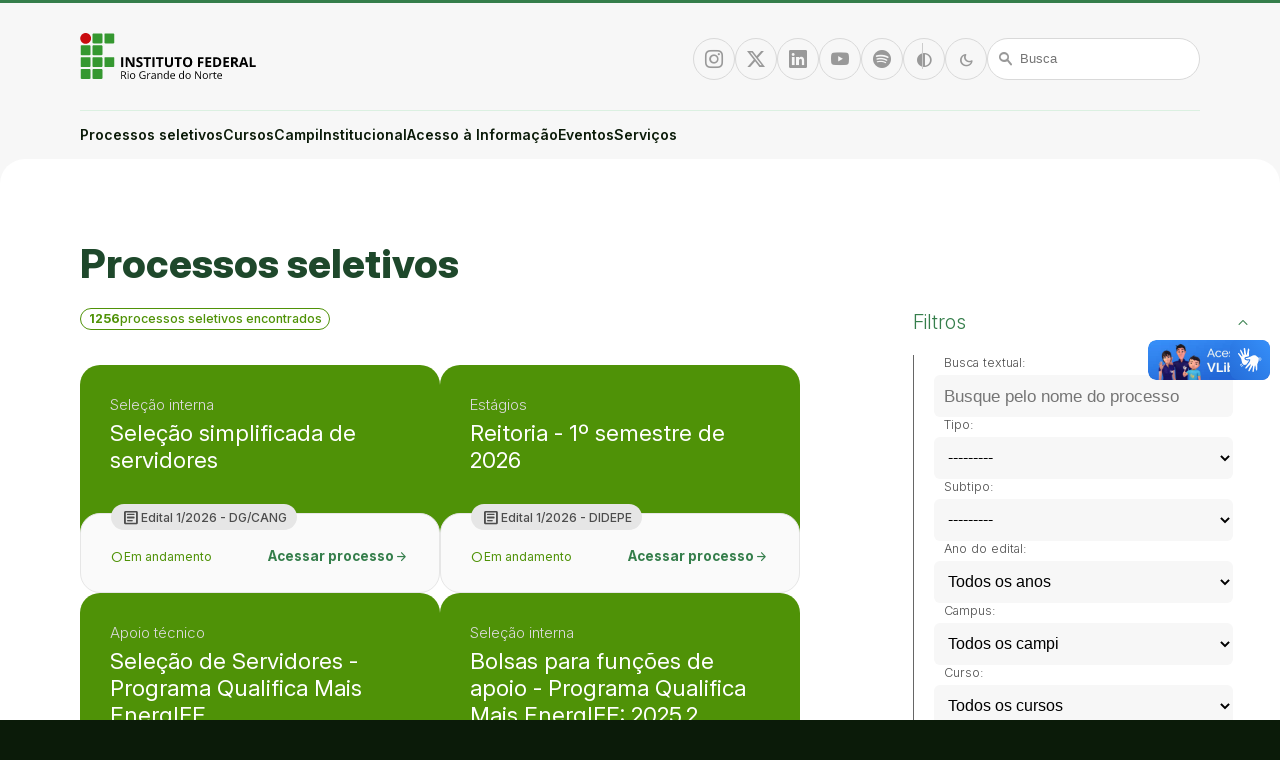

--- FILE ---
content_type: text/html; charset=utf-8
request_url: https://portal.ifrn.edu.br/processos-seletivos/buscar/?tipo=grupo:Servidores&campi=1402
body_size: 14298
content:


<!DOCTYPE html>
<html lang="pt-BR">
    <head>
        <meta charset="utf-8">
        <title>
            Processos seletivos
            &mdash; IFRN
        </title>
        <meta name="description" content="O Portal IFRN é a principal plataforma digital do Instituto Federal de Educação, Ciência e Tecnologia do Estado do Rio Grande do Norte, sendo o canal central para a divulgação de cursos, processos seletivos, notícias, documentos e serviços para as comunidades interna e externa.">
        <meta name="viewport" content="width=device-width, initial-scale=1">

        <link rel="icon" href="/static/images/favicon.png">

        
        <link rel="stylesheet" href="https://fonts.googleapis.com/css2?family=Material+Symbols+Rounded:opsz,wght,FILL,GRAD@20..48,100..700,0..1,-50..200&display=swap">
        <link rel="stylesheet" href="https://cdn.jsdelivr.net/npm/bootstrap-icons@1.11.3/font/bootstrap-icons.min.css">
        <link href="https://cdn.jsdelivr.net/npm/bootstrap@5.3.0/dist/css/bootstrap-utilities.min.css" rel="stylesheet">
        <link rel="stylesheet" href="/static/CACHE/css/output.ead15966739c.css" type="text/css">
        <link rel="stylesheet" href="https://cdnjs.cloudflare.com/ajax/libs/lightbox2/2.11.4/css/lightbox.min.css" integrity="sha512-ZKX+BvQihRJPA8CROKBhDNvoc2aDMOdAlcm7TUQY+35XYtrd3yh95QOOhsPDQY9QnKE0Wqag9y38OIgEvb88cA==" crossorigin="anonymous" referrerpolicy="no-referrer">
        <style>
            header h1 a {
                background-image: url("/documents/14879/logo_MTTkbiK.svg");
            }
            body.darkMode header h1 a,
            body.highContrast header h1 a {
                background-image: url("/documents/14881/ifrn_logo_branco.svg");
            }
            footer .logo h2 {
                background-image: url("/documents/14880/logo-vertical.svg");
            }
            body.darkMode footer .logo h2,
            body.highContrast footer .logo h2 {
                background-image: url("/documents/14883/logo-vertical_zNsuJf0.svg");
            }
        </style>
        <link rel="stylesheet" href="/static/CACHE/css/output.15eef7d5312c.css" type="text/css">

        <!-- Google tag (gtag.js) -->
        <script async src="https://www.googletagmanager.com/gtag/js?id=G-6MCP6MK8F3"></script>
        <script>
        window.dataLayer = window.dataLayer || [];
        function gtag(){dataLayer.push(arguments);}
        gtag('js', new Date());
        gtag('config', 'G-6MCP6MK8F3');
        </script>
        
        
    </head>

    <body class=" ">
        

        <ul class="visually-hidden">
            <li><a href="/" accesskey="1">Ir para a página inicial</a></li>
            <li><a href="#busca" accesskey="2">Ir para a busca</a></li>
            <li><a href="#mainmenu" accesskey="3">Ir para o menu principal</a></li>
            <li><a href="#content" accesskey="4">Ir para o conteúdo</a></li>
            <li><a href="#footer" accesskey="5">Ir para o rodapé</a></li>
            <li><a href="#altocontraste" accesskey="6">Alto contraste</a></li>
            <li><a href="/admin" accesskey="L">Login da Área Administrativa</a></li>
            <li><a href="/acessibilidade/" accesskey="A">Acessibilidade</a></li>
        </ul>

        <header>
            <div class="container">
                <h1>
                    <a href="/" title="Portal Instituto Federal de Educação, Ciência e Tecnologia do Estado do Rio Grande do Norte">Portal Instituto Federal de Educação, Ciência e Tecnologia do Estado do Rio Grande do Norte</a>
                </h1>

                <p class="slogan">Educação, Ciência, Cultura e Tecnologia em todo o Rio Grande do Norte</p>

                <button id="menuToggle">
                    <span class="icon material-symbols-rounded" aria-hidden="true">menu</span>
                    <span class="visually-hidden">Menu</span>
                </button>

                <ul class="social">
                    
    <li><a href="https://www.instagram.com/ifrnoficial/" class="action-button" title="Instagram">
    <span class="visually-hidden">Instagram</span>
    <span class="icon bi bi-instagram" aria-hidden="true"></span>
</a>
</li>


    <li><a href="https://twitter.com/ifrnoficial_" class="action-button" title="Twitter/X">
    <span class="visually-hidden">Twitter/X</span>
    <span class="icon bi bi-twitter-x" aria-hidden="true"></span>
</a>
</li>



    <li><a href="https://br.linkedin.com/school/ifrn/" class="action-button" title="Linkedin">
    <span class="visually-hidden">Linkedin</span>
    <span class="icon bi bi-linkedin" aria-hidden="true"></span>
</a>
</li>


    <li><a href="https://www.youtube.com/ifrnoficial" class="action-button" title="Youtube">
    <span class="visually-hidden">Youtube</span>
    <span class="icon bi bi-youtube" aria-hidden="true"></span>
</a>
</li>


    <li><a href="https://open.spotify.com/show/2dOEWD8AjVqszkAXWHxWwf?si=jgLOqL1-TwW8QEgQYaWpDA" class="action-button" title="Spotify">
    <span class="visually-hidden">Spotify</span>
    <span class="icon bi bi-spotify" aria-hidden="true"></span>
</a>
</li>



                </ul>

                <ul class="actions">
                    <li>
                        <button id="altocontraste" type="button" class="action-button flex-item flex-basis-auto highContrast" title="Alto contraste">
    <span class="visually-hidden">Alto contraste</span>
    <span class="icon material-symbols-rounded" aria-hidden="true">contrast</span>
</button>
                    </li>
                    <li>
                        <button type="button" class="action-button flex-item flex-basis-auto darkMode" title="Modo escuro">
    <span class="visually-hidden">Modo escuro</span>
    <span class="icon material-symbols-rounded" aria-hidden="true">dark_mode</span>
</button>

                    </li>
                    <li>
                        <form id="busca" method="get" action="/search/" class="flex-item flex-basis-auto searchbar">
    <input type="search" name="query" placeholder="Busca" aria-label="Busca" value="">
    <span class="icon material-symbols-rounded" aria-hidden="true">search</span>
</form>

                    </li>
                </ul>
            </div>
        </header>

        <nav id="mainmenu">
            <div class="container">
                


<ul class="menu">
    <li class="only-sm"><a href="/" class="menu-item">Início</a></li>
    

<li>
    <a href="/processos-seletivos/buscar/" class="menu-item has-children" aria-haspopup="true">
        Processos seletivos
    </a>
    <ul aria-label="submenu" class="submenu">
        
        
            <li>
                <a href="/processos-seletivos/buscar/?tipo=1" class="menu-item">Bolsas para estudantes</a>
            </li>
        
            <li>
                <a href="/processos-seletivos/buscar/?tipo=2" class="menu-item">Empreenda no IFRN</a>
            </li>
        
            <li>
                <a href="/processos-seletivos/buscar/?tipo=3" class="menu-item">Estude no IFRN</a>
            </li>
        
            <li>
                <a href="/processos-seletivos/buscar/?tipo=4" class="menu-item">Gestão IFRN</a>
            </li>
        
            <li>
                <a href="/processos-seletivos/buscar/?tipo=5" class="menu-item">Internacionalização</a>
            </li>
        
            <li>
                <a href="/processos-seletivos/buscar/?tipo=6" class="menu-item">Monitoria e Tutoria</a>
            </li>
        
            <li>
                <a href="/processos-seletivos/buscar/?tipo=9" class="menu-item">Pesquise no IFRN</a>
            </li>
        
            <li>
                <a href="/processos-seletivos/buscar/?tipo=7" class="menu-item">Servidores</a>
            </li>
        
            <li>
                <a href="/processos-seletivos/buscar/?tipo=8" class="menu-item">Trabalhe no IFRN</a>
            </li>
        
    </ul>
</li>
    

<li>
    <a href="/cursos/buscar/" class="menu-item has-children" aria-haspopup="true">
        Cursos
    </a>
    <ul aria-label="submenu" class="submenu">
        
        
            <li>
                <a href="/cursos/buscar/?categoria=cursos-de-pos-graduacao" class="menu-item">Cursos de Pós-Graduação</a>
            </li>
        
            <li>
                <a href="/cursos/buscar/?categoria=cursos-superiores" class="menu-item">Cursos Superiores</a>
            </li>
        
            <li>
                <a href="/cursos/buscar/?categoria=cursos-tecnicos" class="menu-item">Cursos Técnicos</a>
            </li>
        
            <li>
                <a href="/cursos/buscar/?categoria=outros-cursos" class="menu-item">Outros Cursos</a>
            </li>
        
    </ul>
</li>
    


    <li  data-title="campi">
        <a href="/campus/" aria-haspopup="true" class="menu-item has-children">
            Campi
        </a>
        
            <ul aria-label="submenu" class="submenu">
                
                    <li>
                        <a href="/campus/apodi/" class="menu-item">Apodi</a>
                    </li>
                
                    <li>
                        <a href="/campus/caico/" class="menu-item">Caicó</a>
                    </li>
                
                    <li>
                        <a href="/campus/canguaretama/" class="menu-item">Canguaretama</a>
                    </li>
                
                    <li>
                        <a href="/campus/ceara-mirim/" class="menu-item">Ceará-Mirim</a>
                    </li>
                
                    <li>
                        <a href="/campus/curraisnovos/" class="menu-item">Currais Novos</a>
                    </li>
                
                    <li>
                        <a href="/campus/ipanguacu/" class="menu-item">Ipanguaçu</a>
                    </li>
                
                    <li>
                        <a href="/campus/joaocamara/" class="menu-item">João Câmara</a>
                    </li>
                
                    <li>
                        <a href="/campus/jucurutu/" class="menu-item">Jucurutu</a>
                    </li>
                
                    <li>
                        <a href="/campus/lajes/" class="menu-item">Lajes</a>
                    </li>
                
                    <li>
                        <a href="/campus/macau/" class="menu-item">Macau</a>
                    </li>
                
                    <li>
                        <a href="/campus/mossoro/" class="menu-item">Mossoró</a>
                    </li>
                
                    <li>
                        <a href="/campus/natalcentral/" class="menu-item">Natal-Central</a>
                    </li>
                
                    <li>
                        <a href="/campus/natalcentrohistorico/" class="menu-item">Natal-Centro Histórico</a>
                    </li>
                
                    <li>
                        <a href="/campus/natal-zona-leste/" class="menu-item">Natal-Zona Leste</a>
                    </li>
                
                    <li>
                        <a href="/campus/natalzonanorte/" class="menu-item">Natal-Zona Norte</a>
                    </li>
                
                    <li>
                        <a href="/campus/novacruz/" class="menu-item">Nova Cruz</a>
                    </li>
                
                    <li>
                        <a href="/campus/parelhas/" class="menu-item">Parelhas</a>
                    </li>
                
                    <li>
                        <a href="/campus/parnamirim/" class="menu-item">Parnamirim</a>
                    </li>
                
                    <li>
                        <a href="/campus/paudosferros/" class="menu-item">Pau dos Ferros</a>
                    </li>
                
                    <li>
                        <a href="/campus/santacruz/" class="menu-item">Santa Cruz</a>
                    </li>
                
                    <li>
                        <a href="/campus/saogoncalo/" class="menu-item">São Gonçalo do Amarante</a>
                    </li>
                
                    <li>
                        <a href="/campus/sao-paulo-do-potengi/" class="menu-item">São Paulo do Potengi</a>
                    </li>
                
                    <li>
                        <a href="/campus/reitoria/" class="menu-item">Reitoria</a>
                    </li>
                
            </ul>
        
    </li>

    <li  data-title="institucional">
        <a href="/institucional/" aria-haspopup="true" class="menu-item has-children">
            Institucional
        </a>
        
            <ul aria-label="submenu" class="submenu">
                
                    <li>
                        <a href="/institucional/apresentacao/" class="menu-item">Apresentação</a>
                    </li>
                
                    <li>
                        <a href="/institucional/administracao-e-infraestrutura/" class="menu-item">Administração</a>
                    </li>
                
                    <li>
                        <a href="/institucional/comissoes-permanentes/" class="menu-item">Comissões permanentes</a>
                    </li>
                
                    <li>
                        <a href="/institucional/comunicacao/" class="menu-item">Comunicação Institucional</a>
                    </li>
                
                    <li>
                        <a href="/institucional/ensino/" class="menu-item">Ensino</a>
                    </li>
                
                    <li>
                        <a href="/institucional/estudantes/" class="menu-item">Estudantes</a>
                    </li>
                
                    <li>
                        <a href="/institucional/extensao/" class="menu-item">Extensão</a>
                    </li>
                
                    <li>
                        <a href="/institucional/gabinete/" class="menu-item">Gabinete</a>
                    </li>
                
                    <li>
                        <a href="/institucional/gestao-estrategica/" class="menu-item">Gestão Estratégica</a>
                    </li>
                
                    <li>
                        <a href="/institucional/governanca/" class="menu-item">Governança</a>
                    </li>
                
                    <li>
                        <a href="/institucional/pesquisa-pos-graduacao-e-inovacao/" class="menu-item">Pesquisa, Pós-graduação e Inovação</a>
                    </li>
                
                    <li>
                        <a href="/institucional/servidores/" class="menu-item">Servidores</a>
                    </li>
                
                    <li>
                        <a href="/institucional/tecnologia-da-informacao/" class="menu-item">Tecnologia da Informação</a>
                    </li>
                
                    <li>
                        <a href="/institucional/infraestrutura/" class="menu-item">Infraestrutura</a>
                    </li>
                
                    <li>
                        <a href="/institucional/polo-de-inovacao-currais-novos/" class="menu-item">Polo de Inovação Currais Novos</a>
                    </li>
                
            </ul>
        
    </li>

    <li  data-title="acesso-a-informacao">
        <a href="/acesso-a-informacao/" aria-haspopup="true" class="menu-item has-children">
            Acesso à Informação
        </a>
        
            <ul aria-label="submenu" class="submenu">
                
                    <li>
                        <a href="/acesso-a-informacao/institucional/" class="menu-item">Institucional</a>
                    </li>
                
                    <li>
                        <a href="/acesso-a-informacao/acoes-e-programas/" class="menu-item">Ações e Programas</a>
                    </li>
                
                    <li>
                        <a href="/acesso-a-informacao/participacao-social/" class="menu-item">Participação social</a>
                    </li>
                
                    <li>
                        <a href="/acesso-a-informacao/auditorias/" class="menu-item">Auditorias</a>
                    </li>
                
                    <li>
                        <a href="/acesso-a-informacao/convenios-e-transferencias/" class="menu-item">Convênios e Transferências</a>
                    </li>
                
                    <li>
                        <a href="/acesso-a-informacao/receitas-e-despesas/" class="menu-item">Receitas e Despesas</a>
                    </li>
                
                    <li>
                        <a href="/acesso-a-informacao/licitacoes-e-contratos/" class="menu-item">Licitações e Contratos</a>
                    </li>
                
                    <li>
                        <a href="/acesso-a-informacao/servidores/" class="menu-item">Servidores</a>
                    </li>
                
                    <li>
                        <a href="/acesso-a-informacao/informacoes-classificadas/" class="menu-item">Informações classificadas</a>
                    </li>
                
                    <li>
                        <a href="/acesso-a-informacao/servico-de-informacao-ao-cidadao/" class="menu-item">Serviço de Informação ao Cidadão</a>
                    </li>
                
                    <li>
                        <a href="/acesso-a-informacao/perguntas-frequentes/" class="menu-item">Perguntas Frequentes</a>
                    </li>
                
                    <li>
                        <a href="/acesso-a-informacao/portal-de-dados-abertos/" class="menu-item">Dados Abertos</a>
                    </li>
                
                    <li>
                        <a href="/acesso-a-informacao/sancoes-administrativas/" class="menu-item">Sanções administrativas</a>
                    </li>
                
                    <li>
                        <a href="/acesso-a-informacao/ferramentas-e-aspectos-tecnologicos/" class="menu-item">Ferramentas e aspectos tecnológicos</a>
                    </li>
                
                    <li>
                        <a href="/acesso-a-informacao/boletins-de-servicos/" class="menu-item">Boletins de Serviços</a>
                    </li>
                
                    <li>
                        <a href="/acesso-a-informacao/protecao-de-dados-pessoais/" class="menu-item">Proteção de dados pessoais</a>
                    </li>
                
                    <li>
                        <a href="/acesso-a-informacao/estatutos-e-regimentos/" class="menu-item">Documentos Institucionais</a>
                    </li>
                
                    <li>
                        <a href="/acesso-a-informacao/transparencia-e-prestacao-de-contas/" class="menu-item">Transparência e Prestação de Contas</a>
                    </li>
                
            </ul>
        
    </li>

    <li  data-title="eventos">
        <a href="/eventos/"  class="menu-item">
            Eventos
        </a>
        
    </li>

    <li  data-title="servicos">
        <a href="/servicos/"  class="menu-item">
            Serviços
        </a>
        
    </li>


    <li class="only-sm"><a href="/acessibilidade" class="menu-item">Acessibilidade</a></li>
    <li class="only-sm"><a href="/creditos" class="menu-item">Créditos</a></li>
    <li class="only-sm mt-5">
        <div class="divider"></div>
        <div class="d-flex justify-content-center gap-3">
            <a href="" class="action-button" title="Instagram">
    <span class="visually-hidden">Instagram</span>
    <span class="icon bi bi-instagram" aria-hidden="true"></span>
</a>

            <a href="" class="action-button" title="Twitter/X">
    <span class="visually-hidden">Twitter/X</span>
    <span class="icon bi bi-twitter-x" aria-hidden="true"></span>
</a>

            <a href="" class="action-button" title="Facebook">
    <span class="visually-hidden">Facebook</span>
    <span class="icon bi bi-facebook" aria-hidden="true"></span>
</a>
            <a href="" class="action-button" title="Linkedin">
    <span class="visually-hidden">Linkedin</span>
    <span class="icon bi bi-linkedin" aria-hidden="true"></span>
</a>

            <a href="" class="action-button" title="Youtube">
    <span class="visually-hidden">Youtube</span>
    <span class="icon bi bi-youtube" aria-hidden="true"></span>
</a>

        </div>
    </li>
    <li class="only-sm mb-4">
        <div class="divider"></div>
        <div class="d-flex justify-content-center gap-3">
            <button id="alcontrate_mobile" type="button" class="action-button flex-item flex-basis-auto highContrast" title="Alto contraste">
    <span class="visually-hidden">Alto contraste</span>
    <span class="icon material-symbols-rounded" aria-hidden="true">contrast</span>
</button>
            <button type="button" class="action-button flex-item flex-basis-auto darkMode" title="Modo escuro">
    <span class="visually-hidden">Modo escuro</span>
    <span class="icon material-symbols-rounded" aria-hidden="true">dark_mode</span>
</button>

            <a href="/search/" class="action-button flex-item flex-basis-auto">
    <span class="icon material-symbols-rounded" aria-hidden="true">search</span>
    <span class="visually-hidden">Busca</span>
</a>

        </div>
    </li>
</ul>
            </div>
        </nav>

        

            

            <main id="content">
                <div class="container">
                    <p id="breadcrumbs">
                        <span class="visually-hidden">Você está aqui:</span>
                        
                            
                        
                    </p>
                    
<article>
    
    <h1 class="titulo">Processos seletivos</h1>
    

    <div class="tabs d-lg-none d-flex">
        <button class="active" data-tab="main">Resultados</button>
        <button data-tab="aside">Filtros</button>
    </div>

    <div class="tab-container flex-container">
        <div class="flex-item" data-tab="main">
            

            
                
                <div class="chip-container">
                    <p class="chip success"><strong>1256</strong> processos seletivos encontrados</p>
                    
                    
                    
                    
                    
                </div>
                <div class="flex-container items processos-seletivos mt-4">
                    
                        

<div class="flex-item card-ps" >
    <a href="/campus/canguaretama/processo-seletivos-servidores/selecao-simplificada-de-servidores/" class="card-ps-header success">
        <p class="hat">Seleção interna</p>
        <h3 class="title">Seleção simplificada de servidores</h3>
    </a>
    <div class="card-ps-body">
        
            <p class="card-ps-edital"><span class="icon material-symbols-rounded" aria-hidden="true">article</span> Edital 1/2026 - DG/CANG</p>
        
        
        <div class="d-flex gap-2 justify-content-between mt-auto pt-3">
            
    <span class="status success">Em andamento</span>


            <a href="/campus/canguaretama/processo-seletivos-servidores/selecao-simplificada-de-servidores/" class="btn btn-link btn-sm">Acessar processo <span class="icon material-symbols-rounded" aria-hidden="true">arrow_forward</span></a>
        </div>
    </div>
</div>

                    
                        

<div class="flex-item card-ps" >
    <a href="/campus/reitoria/processos-seletivos-trabalhe-no-ifrn/contratacao-de-estagiarios-para-a-reitoria-do-ifrn-primeiro-semestre-de-2026/" class="card-ps-header success">
        <p class="hat">Estágios</p>
        <h3 class="title">Reitoria - 1º semestre de 2026</h3>
    </a>
    <div class="card-ps-body">
        
            <p class="card-ps-edital"><span class="icon material-symbols-rounded" aria-hidden="true">article</span> Edital 1/2026 - DIDEPE</p>
        
        
        <div class="d-flex gap-2 justify-content-between mt-auto pt-3">
            
    <span class="status success">Em andamento</span>


            <a href="/campus/reitoria/processos-seletivos-trabalhe-no-ifrn/contratacao-de-estagiarios-para-a-reitoria-do-ifrn-primeiro-semestre-de-2026/" class="btn btn-link btn-sm">Acessar processo <span class="icon material-symbols-rounded" aria-hidden="true">arrow_forward</span></a>
        </div>
    </div>
</div>

                    
                        

<div class="flex-item card-ps" >
    <a href="/campus/parnamirim/processo-seletivos-trabalhe-no-ifrn/selecao-de-servidores-programa-qualifica-mais-energife/" class="card-ps-header success">
        <p class="hat">Apoio técnico</p>
        <h3 class="title">Seleção de Servidores - Programa Qualifica Mais EnergIFE</h3>
    </a>
    <div class="card-ps-body">
        
            <p class="card-ps-edital"><span class="icon material-symbols-rounded" aria-hidden="true">article</span> Edital 1/2026 - DG/PAR</p>
        
        
        <div class="d-flex gap-2 justify-content-between mt-auto pt-3">
            
    <span class="status success">Em andamento</span>


            <a href="/campus/parnamirim/processo-seletivos-trabalhe-no-ifrn/selecao-de-servidores-programa-qualifica-mais-energife/" class="btn btn-link btn-sm">Acessar processo <span class="icon material-symbols-rounded" aria-hidden="true">arrow_forward</span></a>
        </div>
    </div>
</div>

                    
                        

<div class="flex-item card-ps" >
    <a href="/campus/natalzonanorte/processo-seletivos-servidores/bolsas-para-funcoes-de-apoio-programa-qualifica-mais-energife-20252/" class="card-ps-header success">
        <p class="hat">Seleção interna</p>
        <h3 class="title">Bolsas para funções de apoio - Programa Qualifica Mais EnergIFE: 2025.2</h3>
    </a>
    <div class="card-ps-body">
        
            <p class="card-ps-edital"><span class="icon material-symbols-rounded" aria-hidden="true">article</span> Edital 1/2026 - DG/ZN</p>
        
        
        <div class="d-flex gap-2 justify-content-between mt-auto pt-3">
            
    <span class="status success">Em andamento</span>


            <a href="/campus/natalzonanorte/processo-seletivos-servidores/bolsas-para-funcoes-de-apoio-programa-qualifica-mais-energife-20252/" class="btn btn-link btn-sm">Acessar processo <span class="icon material-symbols-rounded" aria-hidden="true">arrow_forward</span></a>
        </div>
    </div>
</div>

                    
                        

<div class="flex-item card-ps" >
    <a href="/campus/ipanguacu/processos-seletivos-bolsas-para-estudantes/pintando-agroecologia-no-vale-do-acu/" class="card-ps-header success">
        <p class="hat">Apoio à Unidade Produtiva</p>
        <h3 class="title">Pintando Agroecologia no Vale do Açú</h3>
    </a>
    <div class="card-ps-body">
        
            <p class="card-ps-edital"><span class="icon material-symbols-rounded" aria-hidden="true">article</span> Edital 85/2025 - DG/IP</p>
        
        
        <div class="d-flex gap-2 justify-content-between mt-auto pt-3">
            
    <span class="status success">Em andamento</span>


            <a href="/campus/ipanguacu/processos-seletivos-bolsas-para-estudantes/pintando-agroecologia-no-vale-do-acu/" class="btn btn-link btn-sm">Acessar processo <span class="icon material-symbols-rounded" aria-hidden="true">arrow_forward</span></a>
        </div>
    </div>
</div>

                    
                        

<div class="flex-item card-ps" >
    <a href="/campus/mossoro/processo-seletivos-trabalhe-no-ifrn/processo-seletivo-substituto-disciplina-fisica/" class="card-ps-header success">
        <p class="hat">Professor substituto</p>
        <h3 class="title">Processo Seletivo Substituto - Disciplina Física</h3>
    </a>
    <div class="card-ps-body">
        
            <p class="card-ps-edital"><span class="icon material-symbols-rounded" aria-hidden="true">article</span> Edital 62/2025 - DG/MO/RE</p>
        
        
        <div class="d-flex gap-2 justify-content-between mt-auto pt-3">
            
    <span class="status success">Em andamento</span>


            <a href="/campus/mossoro/processo-seletivos-trabalhe-no-ifrn/processo-seletivo-substituto-disciplina-fisica/" class="btn btn-link btn-sm">Acessar processo <span class="icon material-symbols-rounded" aria-hidden="true">arrow_forward</span></a>
        </div>
    </div>
</div>

                    
                        

<div class="flex-item card-ps" >
    <a href="/campus/reitoria/processo-seletivos-estude-no-ifrn/cursos-tecnicos-de-nivel-medio-na-forma-subsequente-20261/" class="card-ps-header success">
        <p class="hat">Técnico Subsequente</p>
        <h3 class="title">Cursos Técnicos de Nível Médio na Forma Subsequente 2026.1</h3>
    </a>
    <div class="card-ps-body">
        
            <p class="card-ps-edital"><span class="icon material-symbols-rounded" aria-hidden="true">article</span> Edital 60/2025 - PROEN</p>
        
        
        <div class="d-flex gap-2 justify-content-between mt-auto pt-3">
            
    <span class="status success">Em andamento</span>


            <a href="/campus/reitoria/processo-seletivos-estude-no-ifrn/cursos-tecnicos-de-nivel-medio-na-forma-subsequente-20261/" class="btn btn-link btn-sm">Acessar processo <span class="icon material-symbols-rounded" aria-hidden="true">arrow_forward</span></a>
        </div>
    </div>
</div>

                    
                        

<div class="flex-item card-ps" >
    <a href="/campus/natalzonaleste/processo-seletivos-estude-no-ifrn/curso-superior-de-graduacao-em-sistemas-para-internet-ead/" class="card-ps-header success">
        <p class="hat">Graduação</p>
        <h3 class="title">Curso Superior de Graduação em Sistemas para Internet - EaD</h3>
    </a>
    <div class="card-ps-body">
        
            <p class="card-ps-edital"><span class="icon material-symbols-rounded" aria-hidden="true">article</span> Edital 55/2025 - PROEN</p>
        
        
        <div class="d-flex gap-2 justify-content-between mt-auto pt-3">
            
    <span class="status success">Em andamento</span>


            <a href="/campus/natalzonaleste/processo-seletivos-estude-no-ifrn/curso-superior-de-graduacao-em-sistemas-para-internet-ead/" class="btn btn-link btn-sm">Acessar processo <span class="icon material-symbols-rounded" aria-hidden="true">arrow_forward</span></a>
        </div>
    </div>
</div>

                    
                        

<div class="flex-item card-ps" >
    <a href="/campus/natalzonaleste/processo-seletivos-estude-no-ifrn/cursos-tecnicos-de-nivel-medio-na-forma-subsequente-em-administracao-e-secretaria-escolar/" class="card-ps-header success">
        <p class="hat">Técnico Subsequente</p>
        <h3 class="title">Cursos Técnicos de Nível Médio na Forma Subsequente em Administração e Secretaria Escolar</h3>
    </a>
    <div class="card-ps-body">
        
            <p class="card-ps-edital"><span class="icon material-symbols-rounded" aria-hidden="true">article</span> Edital 54/2025 - PROEN</p>
        
        
        <div class="d-flex gap-2 justify-content-between mt-auto pt-3">
            
    <span class="status success">Em andamento</span>


            <a href="/campus/natalzonaleste/processo-seletivos-estude-no-ifrn/cursos-tecnicos-de-nivel-medio-na-forma-subsequente-em-administracao-e-secretaria-escolar/" class="btn btn-link btn-sm">Acessar processo <span class="icon material-symbols-rounded" aria-hidden="true">arrow_forward</span></a>
        </div>
    </div>
</div>

                    
                        

<div class="flex-item card-ps" >
    <a href="/campus/ipanguacu/processos-seletivos-servidores/programa-mulheres-mil-vagas-complementares/" class="card-ps-header success">
        <p class="hat">Seleção interna</p>
        <h3 class="title">Programa Mulheres Mil - vagas complementares</h3>
    </a>
    <div class="card-ps-body">
        
            <p class="card-ps-edital"><span class="icon material-symbols-rounded" aria-hidden="true">article</span> Edital 53/2025 - GP/IP</p>
        
        
        <div class="d-flex gap-2 justify-content-between mt-auto pt-3">
            
    <span class="status success">Em andamento</span>


            <a href="/campus/ipanguacu/processos-seletivos-servidores/programa-mulheres-mil-vagas-complementares/" class="btn btn-link btn-sm">Acessar processo <span class="icon material-symbols-rounded" aria-hidden="true">arrow_forward</span></a>
        </div>
    </div>
</div>

                    
                        

<div class="flex-item card-ps" >
    <a href="/campus/mossoro/processo-seletivos-bolsas-para-estudantes/projetos-de-ensino-2025-tecnologia-e-engenharia-mossoro/" class="card-ps-header success">
        <p class="hat">Projetos de Ensino</p>
        <h3 class="title">Projetos de Ensino 2025 (Tecnologia e Engenharia) Mossoró</h3>
    </a>
    <div class="card-ps-body">
        
            <p class="card-ps-edital"><span class="icon material-symbols-rounded" aria-hidden="true">article</span> Edital 48/2025 - DG/MO/RE</p>
        
        
        <div class="d-flex gap-2 justify-content-between mt-auto pt-3">
            
    <span class="status success">Em andamento</span>


            <a href="/campus/mossoro/processo-seletivos-bolsas-para-estudantes/projetos-de-ensino-2025-tecnologia-e-engenharia-mossoro/" class="btn btn-link btn-sm">Acessar processo <span class="icon material-symbols-rounded" aria-hidden="true">arrow_forward</span></a>
        </div>
    </div>
</div>

                    
                        

<div class="flex-item card-ps" >
    <a href="/campus/reitoria/processo-seletivos-estude-no-ifrn/exame-de-selecao-2026/" class="card-ps-header success">
        <p class="hat">Técnico Integrado - Exame de Seleção</p>
        <h3 class="title">Exame de Seleção 2026</h3>
    </a>
    <div class="card-ps-body">
        
            <p class="card-ps-edital"><span class="icon material-symbols-rounded" aria-hidden="true">article</span> Edital 48/2025 - PROEN</p>
        
        
        <div class="d-flex gap-2 justify-content-between mt-auto pt-3">
            
    <span class="status success">Em andamento</span>


            <a href="/campus/reitoria/processo-seletivos-estude-no-ifrn/exame-de-selecao-2026/" class="btn btn-link btn-sm">Acessar processo <span class="icon material-symbols-rounded" aria-hidden="true">arrow_forward</span></a>
        </div>
    </div>
</div>

                    
                        

<div class="flex-item card-ps" >
    <a href="/campus/parnamirim/processo-seletivos-trabalhe-no-ifrn/servico-social/" class="card-ps-header success">
        <p class="hat">Estágios</p>
        <h3 class="title">Serviço Social</h3>
    </a>
    <div class="card-ps-body">
        
            <p class="card-ps-edital"><span class="icon material-symbols-rounded" aria-hidden="true">article</span> Edital 45/2025 - COAES</p>
        
        
        <div class="d-flex gap-2 justify-content-between mt-auto pt-3">
            
    <span class="status success">Em andamento</span>


            <a href="/campus/parnamirim/processo-seletivos-trabalhe-no-ifrn/servico-social/" class="btn btn-link btn-sm">Acessar processo <span class="icon material-symbols-rounded" aria-hidden="true">arrow_forward</span></a>
        </div>
    </div>
</div>

                    
                        

<div class="flex-item card-ps" >
    <a href="/campus/reitoria/processo-seletivos-bolsas-para-estudantes/selecao-de-estudantes-com-alto-desempenho-no-enem/" class="card-ps-header success">
        <p class="hat">Projetos de Ensino</p>
        <h3 class="title">Seleção de estudantes com alto desempenho no Enem</h3>
    </a>
    <div class="card-ps-body">
        
            <p class="card-ps-edital"><span class="icon material-symbols-rounded" aria-hidden="true">article</span> Edital 44/2025 - Proen</p>
        
        
        <div class="d-flex gap-2 justify-content-between mt-auto pt-3">
            
    <span class="status success">Em andamento</span>


            <a href="/campus/reitoria/processo-seletivos-bolsas-para-estudantes/selecao-de-estudantes-com-alto-desempenho-no-enem/" class="btn btn-link btn-sm">Acessar processo <span class="icon material-symbols-rounded" aria-hidden="true">arrow_forward</span></a>
        </div>
    </div>
</div>

                    
                        

<div class="flex-item card-ps" >
    <a href="/campus/canguaretama/processo-seletivos-bolsas-para-estudantes/projetos-de-ensino-com-fomento-institucional-cursos-de-tecnologia-e-engenharia/" class="card-ps-header success">
        <p class="hat">Projetos de Ensino</p>
        <h3 class="title">Projetos de Ensino com fomento institucional - Cursos de Tecnologia e Engenharia</h3>
    </a>
    <div class="card-ps-body">
        
            <p class="card-ps-edital"><span class="icon material-symbols-rounded" aria-hidden="true">article</span> Edital 39/2025 - DG/CANG</p>
        
        
        <div class="d-flex gap-2 justify-content-between mt-auto pt-3">
            
    <span class="status success">Em andamento</span>


            <a href="/campus/canguaretama/processo-seletivos-bolsas-para-estudantes/projetos-de-ensino-com-fomento-institucional-cursos-de-tecnologia-e-engenharia/" class="btn btn-link btn-sm">Acessar processo <span class="icon material-symbols-rounded" aria-hidden="true">arrow_forward</span></a>
        </div>
    </div>
</div>

                    
                        

<div class="flex-item card-ps" >
    <a href="/campus/ceara-mirim/processo-seletivos-trabalhe-no-ifrn/professor-substituto-matematica-e-fisica/" class="card-ps-header success">
        <p class="hat">Professor substituto</p>
        <h3 class="title">Professor substituto - Matemática e Física</h3>
    </a>
    <div class="card-ps-body">
        
            <p class="card-ps-edital"><span class="icon material-symbols-rounded" aria-hidden="true">article</span> Edital 35/2025 - DG/CM</p>
        
        
        <div class="d-flex gap-2 justify-content-between mt-auto pt-3">
            
    <span class="status success">Em andamento</span>


            <a href="/campus/ceara-mirim/processo-seletivos-trabalhe-no-ifrn/professor-substituto-matematica-e-fisica/" class="btn btn-link btn-sm">Acessar processo <span class="icon material-symbols-rounded" aria-hidden="true">arrow_forward</span></a>
        </div>
    </div>
</div>

                    
                        

<div class="flex-item card-ps" >
    <a href="/campus/reitoria/processo-seletivos-estude-no-ifrn/cursos-superiores-de-pos-graduacao-lato-sensu-20261/" class="card-ps-header success">
        <p class="hat">Especialização</p>
        <h3 class="title">Cursos Superiores de Pós-Graduação Lato Sensu 2026.1</h3>
    </a>
    <div class="card-ps-body">
        
            <p class="card-ps-edital"><span class="icon material-symbols-rounded" aria-hidden="true">article</span> Edital 33/2025 - Propi</p>
        
        
        <div class="d-flex gap-2 justify-content-between mt-auto pt-3">
            
    <span class="status success">Em andamento</span>


            <a href="/campus/reitoria/processo-seletivos-estude-no-ifrn/cursos-superiores-de-pos-graduacao-lato-sensu-20261/" class="btn btn-link btn-sm">Acessar processo <span class="icon material-symbols-rounded" aria-hidden="true">arrow_forward</span></a>
        </div>
    </div>
</div>

                    
                        

<div class="flex-item card-ps" >
    <a href="/campus/paudosferros/processo-seletivos-empreenda-no-ifrn/hotel-de-projetos-pau-dos-ferros-2025/" class="card-ps-header success">
        <p class="hat">Programas de Incubação</p>
        <h3 class="title">Hotel de Projetos - Pau dos Ferros 2025</h3>
    </a>
    <div class="card-ps-body">
        
            <p class="card-ps-edital"><span class="icon material-symbols-rounded" aria-hidden="true">article</span> Edital 33/2025 - DG/PF</p>
        
        
        <div class="d-flex gap-2 justify-content-between mt-auto pt-3">
            
    <span class="status success">Em andamento</span>


            <a href="/campus/paudosferros/processo-seletivos-empreenda-no-ifrn/hotel-de-projetos-pau-dos-ferros-2025/" class="btn btn-link btn-sm">Acessar processo <span class="icon material-symbols-rounded" aria-hidden="true">arrow_forward</span></a>
        </div>
    </div>
</div>

                    
                        

<div class="flex-item card-ps" >
    <a href="/campus/natalzonaleste/processo-seletivos-estude-no-ifrn/curso-superior-de-pos-graduacao-lato-sensu-em-nivel-de-especializacao-em-educacao-ambiental-e-geografia-do-semiarido/" class="card-ps-header success">
        <p class="hat">Especialização</p>
        <h3 class="title">Curso Superior de Pós-Graduação Lato Sensu em nível de Especialização em Educação Ambiental e Geografia do Semiárido</h3>
    </a>
    <div class="card-ps-body">
        
            <p class="card-ps-edital"><span class="icon material-symbols-rounded" aria-hidden="true">article</span> Edital 32/2025 - Propi</p>
        
        
        <div class="d-flex gap-2 justify-content-between mt-auto pt-3">
            
    <span class="status success">Em andamento</span>


            <a href="/campus/natalzonaleste/processo-seletivos-estude-no-ifrn/curso-superior-de-pos-graduacao-lato-sensu-em-nivel-de-especializacao-em-educacao-ambiental-e-geografia-do-semiarido/" class="btn btn-link btn-sm">Acessar processo <span class="icon material-symbols-rounded" aria-hidden="true">arrow_forward</span></a>
        </div>
    </div>
</div>

                    
                        

<div class="flex-item card-ps" >
    <a href="/campus/reitoria/processo-seletivos-estude-no-ifrn/cursos-superiores-de-graduacao-via-sisu-2026/" class="card-ps-header success">
        <p class="hat">Graduação</p>
        <h3 class="title">Cursos Superiores de Graduação via Sisu 2026</h3>
    </a>
    <div class="card-ps-body">
        
            <p class="card-ps-edital"><span class="icon material-symbols-rounded" aria-hidden="true">article</span> Edital 29/2025 - SESU/MEC</p>
        
        
        <div class="d-flex gap-2 justify-content-between mt-auto pt-3">
            
    <span class="status success">Em andamento</span>


            <a href="/campus/reitoria/processo-seletivos-estude-no-ifrn/cursos-superiores-de-graduacao-via-sisu-2026/" class="btn btn-link btn-sm">Acessar processo <span class="icon material-symbols-rounded" aria-hidden="true">arrow_forward</span></a>
        </div>
    </div>
</div>

                    
                </div>

                
    <div class="pagination">

        <span class="page_number">
            Mostrando 1–20 de 1256 resultados
        </span>

        
            <div class="disabled">
                <span class="icon material-symbols-rounded" aria-hidden="true">navigate_before</span>
<span class="visually-hidden">Anterior</span>
            </div>
        

        <span class="page_number">Página 1 de 63</span>

        
            <a href="/processos-seletivos/buscar/?tipo=grupo%3AServidores&amp;campi=1402&amp;page=2"
            class="page-item next">
                <span class="icon material-symbols-rounded" aria-hidden="true">navigate_next</span>
<span class="visually-hidden">Próxima</span>
            </a>
        
    </div>


            
        </div>

        <aside class="flex-item" data-tab="aside">
            <details open="open">
                <summary>Filtros</summary>
                <form class="searchfilters flex-container" action="/processos-seletivos/buscar/">
                    
                        <div class="flex-item">
                            <label for="id_texto">Busca textual:</label>
                            <input type="search" name="texto" placeholder="Busque pelo nome do processo" id="id_texto">
                        </div>
                    
                        <div class="flex-item">
                            <label for="id_tipo">Tipo:</label>
                            <select name="tipo" aria-invalid="true" id="id_tipo">
  <option value="">---------</option>

  <option value="1">Bolsas para estudantes</option>

  <option value="2">Empreenda no IFRN</option>

  <option value="3">Estude no IFRN</option>

  <option value="4">Gestão IFRN</option>

  <option value="5">Internacionalização</option>

  <option value="6">Monitoria e Tutoria</option>

  <option value="9">Pesquise no IFRN</option>

  <option value="7">Servidores</option>

  <option value="8">Trabalhe no IFRN</option>

</select>
                        </div>
                    
                        <div class="flex-item">
                            <label for="id_subtipo">Subtipo:</label>
                            <select name="subtipo" id="id_subtipo">
  <option value="" selected>---------</option>

  <option value="28">Bolsas para estudantes &gt; Apoio à Unidade Produtiva</option>

  <option value="48">Bolsas para estudantes &gt; Atuação na Incubadora</option>

  <option value="38">Bolsas para estudantes &gt; Intercâmbio internacional</option>

  <option value="20">Bolsas para estudantes &gt; Programa Institucional de Bolsas de Iniciação à Docência</option>

  <option value="32">Bolsas para estudantes &gt; Programa Residência Pedagógica</option>

  <option value="18">Bolsas para estudantes &gt; Programas de Assistência Estudantil</option>

  <option value="39">Bolsas para estudantes &gt; Programas de Pós-Graduação</option>

  <option value="40">Bolsas para estudantes &gt; Projetos de Ensino</option>

  <option value="17">Bolsas para estudantes &gt; Projetos de Extensão</option>

  <option value="16">Bolsas para estudantes &gt; Projetos de Pesquisa</option>

  <option value="19">Bolsas para estudantes &gt; Tutoria de Aprendizagem e Laboratório</option>

  <option value="36">Bolsas para estudantes &gt; Tutoria de Aprendizagem Inclusiva</option>

  <option value="42">Empreenda no IFRN &gt; Inovação e desenvolvimento</option>

  <option value="34">Empreenda no IFRN &gt; Programas de Incubação</option>

  <option value="37">Estude no IFRN &gt; Bolsa de intercâmbio</option>

  <option value="50">Estude no IFRN &gt; Curso de Extensão</option>

  <option value="6">Estude no IFRN &gt; Especialização</option>

  <option value="5">Estude no IFRN &gt; Graduação</option>

  <option value="7">Estude no IFRN &gt; Mestrado / Doutorado</option>

  <option value="1">Estude no IFRN &gt; ProITEC</option>

  <option value="10">Estude no IFRN &gt; Qualificação Profissional (FIC)</option>

  <option value="9">Estude no IFRN &gt; Reingresso</option>

  <option value="2">Estude no IFRN &gt; Técnico Integrado - Exame de Seleção</option>

  <option value="3">Estude no IFRN &gt; Técnico Integrado - ProEJA</option>

  <option value="4">Estude no IFRN &gt; Técnico Subsequente</option>

  <option value="8">Estude no IFRN &gt; Transferência Facultativa</option>

  <option value="45">Gestão IFRN &gt; Centros Acadêmicos</option>

  <option value="52">Gestão IFRN &gt; Comissão Permanente de Pessoal Docente</option>

  <option value="49">Gestão IFRN &gt; Comissão Própria de Avaliação</option>

  <option value="53">Gestão IFRN &gt; Conselhos</option>

  <option value="41">Gestão IFRN &gt; Escolha de dirigentes</option>

  <option value="47">Gestão IFRN &gt; Núcleos Centrais Estruturantes (NCE)</option>

  <option value="31">Internacionalização &gt; Mobilidade internacional de estudante</option>

  <option value="44">Monitoria e Tutoria &gt; Profissional tutor</option>

  <option value="43">Monitoria e Tutoria &gt; Programa de Monitoria Voluntária</option>

  <option value="51">Pesquise no IFRN &gt; Projetos de Pesquisa, Desenvolvimento &amp; Inovação</option>

  <option value="25">Servidores &gt; Capacitação</option>

  <option value="24">Servidores &gt; Capacitação em Cursos</option>

  <option value="27">Servidores &gt; Capacitação em seminários</option>

  <option value="26">Servidores &gt; Capacitação em workshops</option>

  <option value="23">Servidores &gt; Qualificação</option>

  <option value="22">Servidores &gt; Qualificação para Doutorado</option>

  <option value="21">Servidores &gt; Qualificação para Mestrado</option>

  <option value="29">Servidores &gt; Remoção docente</option>

  <option value="30">Servidores &gt; Seleção interna</option>

  <option value="55">Trabalhe no IFRN &gt; Apoio técnico</option>

  <option value="35">Trabalhe no IFRN &gt; Assistente administrativo temporário em programas especiais</option>

  <option value="12">Trabalhe no IFRN &gt; Concurso público para docente</option>

  <option value="11">Trabalhe no IFRN &gt; Concurso público para técnico-administrativo em Educação</option>

  <option value="15">Trabalhe no IFRN &gt; Estágios</option>

  <option value="13">Trabalhe no IFRN &gt; Professor substituto</option>

  <option value="33">Trabalhe no IFRN &gt; Professor Temporário em programas especiais</option>

  <option value="14">Trabalhe no IFRN &gt; Professor visitante</option>

  <option value="54">Trabalhe no IFRN &gt; Seleção para fiscais</option>

</select>
                        </div>
                    
                        <div class="flex-item">
                            <label for="id_ano_edital">Ano do edital:</label>
                            <select name="ano_edital" id="id_ano_edital">
  <option value="" selected>Todos os anos</option>

  <option value="2027">2027</option>

  <option value="2026">2026</option>

  <option value="2025">2025</option>

  <option value="2024">2024</option>

  <option value="2023">2023</option>

  <option value="2022">2022</option>

  <option value="2021">2021</option>

  <option value="2020">2020</option>

  <option value="2019">2019</option>

  <option value="2018">2018</option>

  <option value="2017">2017</option>

  <option value="2016">2016</option>

  <option value="2015">2015</option>

  <option value="2014">2014</option>

  <option value="2013">2013</option>

  <option value="2012">2012</option>

  <option value="2011">2011</option>

  <option value="2010">2010</option>

  <option value="2009">2009</option>

  <option value="2008">2008</option>

  <option value="2007">2007</option>

  <option value="2006">2006</option>

  <option value="2005">2005</option>

  <option value="2004">2004</option>

  <option value="2003">2003</option>

  <option value="2002">2002</option>

  <option value="1998">1998</option>

  <option value="1995">1995</option>

  <option value="1994">1994</option>

  <option value="1992">1992</option>

  <option value="1991">1991</option>

  <option value="1989">1989</option>

  <option value="1984">1984</option>

  <option value="1">1</option>

</select>
                        </div>
                    
                        <div class="flex-item">
                            <label for="id_campus">Campus:</label>
                            <select name="campus" id="id_campus">
  <option value="" selected>Todos os campi</option>

  <option value="apodi">Apodi</option>

  <option value="caico">Caicó</option>

  <option value="canguaretama">Canguaretama</option>

  <option value="ceara-mirim">Ceará-Mirim</option>

  <option value="curraisnovos">Currais Novos</option>

  <option value="ipanguacu">Ipanguaçu</option>

  <option value="joaocamara">João Câmara</option>

  <option value="jucurutu">Jucurutu</option>

  <option value="lajes">Lajes</option>

  <option value="macau">Macau</option>

  <option value="mossoro">Mossoró</option>

  <option value="natalcentral">Natal-Central</option>

  <option value="natalcentrohistorico">Natal-Centro Histórico</option>

  <option value="natalzonaleste">Natal-Zona Leste</option>

  <option value="natalzonanorte">Natal-Zona Norte</option>

  <option value="novacruz">Nova Cruz</option>

  <option value="parelhas">Parelhas</option>

  <option value="parnamirim">Parnamirim</option>

  <option value="paudosferros">Pau dos Ferros</option>

  <option value="polo-de-inovacao-centro-de-tecnologia-mineral-professor-jose-yvan-pereira-leite">Polo de Inovação Centro de Tecnologia Mineral Professor José Yvan Pereira Leite</option>

  <option value="reitoria">Reitoria</option>

  <option value="santacruz">Santa Cruz</option>

  <option value="saogoncalo">São Gonçalo do Amarante</option>

  <option value="sao-paulo-do-potengi">São Paulo do Potengi</option>

</select>
                        </div>
                    
                        <div class="flex-item">
                            <label for="id_curso">Curso:</label>
                            <select name="curso" id="id_curso">
  <option value="" selected>Todos os cursos</option>

  <option value="3967">Administração</option>

  <option value="4011">Administração</option>

  <option value="4012">Administração</option>

  <option value="3830">Agroecologia</option>

  <option value="3970">Agropecuária</option>

  <option value="3971">Alimentos</option>

  <option value="3972">Apicultura</option>

  <option value="56880">Aplicador de Revestimento Cerâmico</option>

  <option value="56871">Artesã em Bordado à Mão</option>

  <option value="58035">Assistente Administrativo</option>

  <option value="4104">Biologia</option>

  <option value="4077">Ciências Humanas e Competências Contemporâneas para a Educação</option>

  <option value="3974">Comércio</option>

  <option value="3975">Controle Ambiental</option>

  <option value="4059">Doutorado Acadêmico em Educação Profissional</option>

  <option value="56020">Doutorado em Ensino (Renoen)</option>

  <option value="3986">Edificações</option>

  <option value="4020">Edificações</option>

  <option value="4083">Educação Ambiental e Geografia do Semiárido</option>

  <option value="4089">Educação Ambiental e Geografia do Semiárido</option>

  <option value="4102">Educação do Campo - Ciências Humanas e Sociais</option>

  <option value="4103">Educação do Campo - Matemática</option>

  <option value="4087">Educação e Contemporaneidade</option>

  <option value="3989">Eletromecânica</option>

  <option value="3987">Eletrônica</option>

  <option value="3988">Eletrotécnica</option>

  <option value="4023">Eletrotécnica</option>

  <option value="4027">Engenharia Civil</option>

  <option value="4028">Engenharia de Energia</option>

  <option value="4029">Engenharia de Produção</option>

  <option value="4082">Engenharia de Segurança do Trabalho</option>

  <option value="4030">Engenharia Sanitária e Ambiental</option>

  <option value="57947">Ensino</option>

  <option value="4080">Ensino de Ciências Naturais e Matemática</option>

  <option value="4081">Ensino de Ciências Naturais na Educação Básica</option>

  <option value="4076">Ensino de Teatro</option>

  <option value="3990">Equipamentos Biomédicos</option>

  <option value="59173">Especialização em Estudos Linguísticos e Literários</option>

  <option value="4024">Estradas</option>

  <option value="3991">Eventos</option>

  <option value="4025">Eventos</option>

  <option value="4101">Física</option>

  <option value="3992">Geologia</option>

  <option value="4106">Geologia</option>

  <option value="4067">Gestão Ambiental</option>

  <option value="4107">Guia de Turismo</option>

  <option value="3993">Informática</option>

  <option value="4096">Informática</option>

  <option value="4109">Informática</option>

  <option value="3994">Informática para Internet</option>

  <option value="3995">Jogos Digitais</option>

  <option value="3996">Lazer</option>

  <option value="4095">Letras Espanhol</option>

  <option value="4093">Letras Português-Espanhol</option>

  <option value="4070">Literatura e Ensino</option>

  <option value="3997">Logística</option>

  <option value="3999">Manutenção e Suporte em Informática</option>

  <option value="4113">Manutenção e Suporte em Informática</option>

  <option value="4092">Matemática</option>

  <option value="4000">Mecânica</option>

  <option value="4114">Mecânica</option>

  <option value="4001">Mecatrônica</option>

  <option value="4002">Meio Ambiente</option>

  <option value="4054">Mestrado Acadêmico em Educação Profissional</option>

  <option value="4057">Mestrado Profissional em Uso Sustentável dos Recursos Naturais</option>

  <option value="4003">Mineração</option>

  <option value="4117">Mineração</option>

  <option value="4004">Multimídia</option>

  <option value="4118">Petróleo e Gás</option>

  <option value="56966">Português Brasileiro para Estrangeiros(as) Intermediário em EAD</option>

  <option value="4071">Práticas Assertivas em Didática e Gestão da Educação Profissional integrada à Educação de Jovens e Adultos na modalidade de educação a distância</option>

  <option value="4005">Química</option>

  <option value="4091">Química</option>

  <option value="4006">Recursos Pesqueiros</option>

  <option value="4120">Redes de Computadores</option>

  <option value="4007">Refrigeração e Climatização</option>

  <option value="4124">Secretaria Escolar</option>

  <option value="4125">Segurança do Trabalho</option>

  <option value="4033">Tecnologia em Agroindústria</option>

  <option value="4031">Tecnologia em Alimentos</option>

  <option value="4034">Tecnologia em Análise e Desenvolvimento de Sistemas</option>

  <option value="4036">Tecnologia em Comércio Exterior</option>

  <option value="4038">Tecnologia em Design de Moda</option>

  <option value="4040">Tecnologia em Gestão Ambiental</option>

  <option value="4041">Tecnologia em Gestão Ambiental</option>

  <option value="4044">Tecnologia em Gestão Pública</option>

  <option value="4047">Tecnologia em Marketing</option>

  <option value="4049">Tecnologia em Processos Químicos</option>

  <option value="4048">Tecnologia em Produção Cultural</option>

  <option value="4050">Tecnologia em Redes de Computadores</option>

  <option value="4051">Tecnologia em Sistemas para Internet</option>

  <option value="4052">Tecnologia em Sistemas para Internet EaD</option>

  <option value="4010">Têxtil</option>

  <option value="56949">Vendedor</option>

  <option value="4008">Vestuário</option>

</select>
                        </div>
                    
                    <button type="submit" class="btn flex-item flex-button"><span class="icon material-symbols-rounded" aria-hidden="true">search</span> Filtrar</button>
                </form>
            </details>
        </aside>
    </div>
</article>

                </div>
            </main>

            

        

        

<footer id="footer">
    <div id="go-to-top" class="container">
        <div>
            <button type="button" class="go-to-top">Voltar ao topo</button>
        </div>
    </div>
    <div id="sitemap" class="container">
        <ul class="columns">
            

<li>
    <a href="/processos-seletivos/buscar/" class="menu-item has-children" aria-haspopup="true">
        Processos seletivos
    </a>
    <ul aria-label="submenu" class="submenu">
        
        
            <li>
                <a href="/processos-seletivos/buscar/?tipo=1" class="menu-item">Bolsas para estudantes</a>
            </li>
        
            <li>
                <a href="/processos-seletivos/buscar/?tipo=2" class="menu-item">Empreenda no IFRN</a>
            </li>
        
            <li>
                <a href="/processos-seletivos/buscar/?tipo=3" class="menu-item">Estude no IFRN</a>
            </li>
        
            <li>
                <a href="/processos-seletivos/buscar/?tipo=4" class="menu-item">Gestão IFRN</a>
            </li>
        
            <li>
                <a href="/processos-seletivos/buscar/?tipo=5" class="menu-item">Internacionalização</a>
            </li>
        
            <li>
                <a href="/processos-seletivos/buscar/?tipo=6" class="menu-item">Monitoria e Tutoria</a>
            </li>
        
            <li>
                <a href="/processos-seletivos/buscar/?tipo=9" class="menu-item">Pesquise no IFRN</a>
            </li>
        
            <li>
                <a href="/processos-seletivos/buscar/?tipo=7" class="menu-item">Servidores</a>
            </li>
        
            <li>
                <a href="/processos-seletivos/buscar/?tipo=8" class="menu-item">Trabalhe no IFRN</a>
            </li>
        
    </ul>
</li>
            

<li>
    <a href="/cursos/buscar/" class="menu-item has-children" aria-haspopup="true">
        Cursos
    </a>
    <ul aria-label="submenu" class="submenu">
        
        
            <li>
                <a href="/cursos/buscar/?categoria=cursos-de-pos-graduacao" class="menu-item">Cursos de Pós-Graduação</a>
            </li>
        
            <li>
                <a href="/cursos/buscar/?categoria=cursos-superiores" class="menu-item">Cursos Superiores</a>
            </li>
        
            <li>
                <a href="/cursos/buscar/?categoria=cursos-tecnicos" class="menu-item">Cursos Técnicos</a>
            </li>
        
            <li>
                <a href="/cursos/buscar/?categoria=outros-cursos" class="menu-item">Outros Cursos</a>
            </li>
        
    </ul>
</li>
            


    <li  data-title="campi">
        <a href="/campus/" aria-haspopup="true" class="menu-item has-children">
            Campi
        </a>
        
            <ul aria-label="submenu" class="submenu">
                
                    <li>
                        <a href="/campus/apodi/" class="menu-item">Apodi</a>
                    </li>
                
                    <li>
                        <a href="/campus/caico/" class="menu-item">Caicó</a>
                    </li>
                
                    <li>
                        <a href="/campus/canguaretama/" class="menu-item">Canguaretama</a>
                    </li>
                
                    <li>
                        <a href="/campus/ceara-mirim/" class="menu-item">Ceará-Mirim</a>
                    </li>
                
                    <li>
                        <a href="/campus/curraisnovos/" class="menu-item">Currais Novos</a>
                    </li>
                
                    <li>
                        <a href="/campus/ipanguacu/" class="menu-item">Ipanguaçu</a>
                    </li>
                
                    <li>
                        <a href="/campus/joaocamara/" class="menu-item">João Câmara</a>
                    </li>
                
                    <li>
                        <a href="/campus/jucurutu/" class="menu-item">Jucurutu</a>
                    </li>
                
                    <li>
                        <a href="/campus/lajes/" class="menu-item">Lajes</a>
                    </li>
                
                    <li>
                        <a href="/campus/macau/" class="menu-item">Macau</a>
                    </li>
                
                    <li>
                        <a href="/campus/mossoro/" class="menu-item">Mossoró</a>
                    </li>
                
                    <li>
                        <a href="/campus/natalcentral/" class="menu-item">Natal-Central</a>
                    </li>
                
                    <li>
                        <a href="/campus/natalcentrohistorico/" class="menu-item">Natal-Centro Histórico</a>
                    </li>
                
                    <li>
                        <a href="/campus/natal-zona-leste/" class="menu-item">Natal-Zona Leste</a>
                    </li>
                
                    <li>
                        <a href="/campus/natalzonanorte/" class="menu-item">Natal-Zona Norte</a>
                    </li>
                
                    <li>
                        <a href="/campus/novacruz/" class="menu-item">Nova Cruz</a>
                    </li>
                
                    <li>
                        <a href="/campus/parelhas/" class="menu-item">Parelhas</a>
                    </li>
                
                    <li>
                        <a href="/campus/parnamirim/" class="menu-item">Parnamirim</a>
                    </li>
                
                    <li>
                        <a href="/campus/paudosferros/" class="menu-item">Pau dos Ferros</a>
                    </li>
                
                    <li>
                        <a href="/campus/santacruz/" class="menu-item">Santa Cruz</a>
                    </li>
                
                    <li>
                        <a href="/campus/saogoncalo/" class="menu-item">São Gonçalo do Amarante</a>
                    </li>
                
                    <li>
                        <a href="/campus/sao-paulo-do-potengi/" class="menu-item">São Paulo do Potengi</a>
                    </li>
                
                    <li>
                        <a href="/campus/reitoria/" class="menu-item">Reitoria</a>
                    </li>
                
            </ul>
        
    </li>

    <li  data-title="institucional">
        <a href="/institucional/" aria-haspopup="true" class="menu-item has-children">
            Institucional
        </a>
        
            <ul aria-label="submenu" class="submenu">
                
                    <li>
                        <a href="/institucional/apresentacao/" class="menu-item">Apresentação</a>
                    </li>
                
                    <li>
                        <a href="/institucional/administracao-e-infraestrutura/" class="menu-item">Administração</a>
                    </li>
                
                    <li>
                        <a href="/institucional/comissoes-permanentes/" class="menu-item">Comissões permanentes</a>
                    </li>
                
                    <li>
                        <a href="/institucional/comunicacao/" class="menu-item">Comunicação Institucional</a>
                    </li>
                
                    <li>
                        <a href="/institucional/ensino/" class="menu-item">Ensino</a>
                    </li>
                
                    <li>
                        <a href="/institucional/estudantes/" class="menu-item">Estudantes</a>
                    </li>
                
                    <li>
                        <a href="/institucional/extensao/" class="menu-item">Extensão</a>
                    </li>
                
                    <li>
                        <a href="/institucional/gabinete/" class="menu-item">Gabinete</a>
                    </li>
                
                    <li>
                        <a href="/institucional/gestao-estrategica/" class="menu-item">Gestão Estratégica</a>
                    </li>
                
                    <li>
                        <a href="/institucional/governanca/" class="menu-item">Governança</a>
                    </li>
                
                    <li>
                        <a href="/institucional/pesquisa-pos-graduacao-e-inovacao/" class="menu-item">Pesquisa, Pós-graduação e Inovação</a>
                    </li>
                
                    <li>
                        <a href="/institucional/servidores/" class="menu-item">Servidores</a>
                    </li>
                
                    <li>
                        <a href="/institucional/tecnologia-da-informacao/" class="menu-item">Tecnologia da Informação</a>
                    </li>
                
                    <li>
                        <a href="/institucional/infraestrutura/" class="menu-item">Infraestrutura</a>
                    </li>
                
                    <li>
                        <a href="/institucional/polo-de-inovacao-currais-novos/" class="menu-item">Polo de Inovação Currais Novos</a>
                    </li>
                
            </ul>
        
    </li>

    <li  data-title="acesso-a-informacao">
        <a href="/acesso-a-informacao/" aria-haspopup="true" class="menu-item has-children">
            Acesso à Informação
        </a>
        
            <ul aria-label="submenu" class="submenu">
                
                    <li>
                        <a href="/acesso-a-informacao/institucional/" class="menu-item">Institucional</a>
                    </li>
                
                    <li>
                        <a href="/acesso-a-informacao/acoes-e-programas/" class="menu-item">Ações e Programas</a>
                    </li>
                
                    <li>
                        <a href="/acesso-a-informacao/participacao-social/" class="menu-item">Participação social</a>
                    </li>
                
                    <li>
                        <a href="/acesso-a-informacao/auditorias/" class="menu-item">Auditorias</a>
                    </li>
                
                    <li>
                        <a href="/acesso-a-informacao/convenios-e-transferencias/" class="menu-item">Convênios e Transferências</a>
                    </li>
                
                    <li>
                        <a href="/acesso-a-informacao/receitas-e-despesas/" class="menu-item">Receitas e Despesas</a>
                    </li>
                
                    <li>
                        <a href="/acesso-a-informacao/licitacoes-e-contratos/" class="menu-item">Licitações e Contratos</a>
                    </li>
                
                    <li>
                        <a href="/acesso-a-informacao/servidores/" class="menu-item">Servidores</a>
                    </li>
                
                    <li>
                        <a href="/acesso-a-informacao/informacoes-classificadas/" class="menu-item">Informações classificadas</a>
                    </li>
                
                    <li>
                        <a href="/acesso-a-informacao/servico-de-informacao-ao-cidadao/" class="menu-item">Serviço de Informação ao Cidadão</a>
                    </li>
                
                    <li>
                        <a href="/acesso-a-informacao/perguntas-frequentes/" class="menu-item">Perguntas Frequentes</a>
                    </li>
                
                    <li>
                        <a href="/acesso-a-informacao/portal-de-dados-abertos/" class="menu-item">Dados Abertos</a>
                    </li>
                
                    <li>
                        <a href="/acesso-a-informacao/sancoes-administrativas/" class="menu-item">Sanções administrativas</a>
                    </li>
                
                    <li>
                        <a href="/acesso-a-informacao/ferramentas-e-aspectos-tecnologicos/" class="menu-item">Ferramentas e aspectos tecnológicos</a>
                    </li>
                
                    <li>
                        <a href="/acesso-a-informacao/boletins-de-servicos/" class="menu-item">Boletins de Serviços</a>
                    </li>
                
                    <li>
                        <a href="/acesso-a-informacao/protecao-de-dados-pessoais/" class="menu-item">Proteção de dados pessoais</a>
                    </li>
                
                    <li>
                        <a href="/acesso-a-informacao/estatutos-e-regimentos/" class="menu-item">Documentos Institucionais</a>
                    </li>
                
                    <li>
                        <a href="/acesso-a-informacao/transparencia-e-prestacao-de-contas/" class="menu-item">Transparência e Prestação de Contas</a>
                    </li>
                
            </ul>
        
    </li>

    <li  data-title="eventos">
        <a href="/eventos/"  class="menu-item">
            Eventos
        </a>
        
    </li>

    <li  data-title="servicos">
        <a href="/servicos/"  class="menu-item">
            Serviços
        </a>
        
    </li>


            <li><a href="/acessibilidade" class="menu-item">Acessibilidade</a></li>
            <li><a href="/creditos" class="menu-item">Créditos</a></li>
        </ul>
    </div>
    <div class="footer-banners container">
        <div class="bordered">
            




    <link rel="stylesheet" href="/static/CACHE/css/output.01bb9ce0f390.css" type="text/css">




    <section class="block-banner">

        
            <ul><li>


<a href="https://memoria.ifrn.edu.br/">
            
        <img alt="Banner - Memoria" height="42" src="/media/images/icon_memoria_ifrn.original.png" width="68">
    
    <span>Memoria</h2>
</a></li>
<li>


<a href="https://siabi.ifrn.edu.br/">
            
        <img alt="Banner - Sistema de Bibliotecas" height="92" src="/media/images/Banner_-_Sistema_de_Bibliotecas.original.png" width="75">
    
    <span>Sistema de Bibliotecas do IFRN</h2>
</a></li>
<li>


<a href="http://portal.ifrn.edu.br/acesso-a-informacao/licitacoes/">
            
        <img alt="Banner - Licitações" height="70" src="/media/images/licitaC3A7C3B5es.original.png" width="50">
    
    <span>Licitações</h2>
</a></li>
<li>


<a href="http://portal.ifrn.edu.br/institucional/governanca/ouvidoria/">
            
        <img alt="Banner - Ouvidoria" height="70" src="/media/images/ouvidoria.original.png" width="82">
    
    <span>Ouvidoria</h2>
</a></li>
<li>


<a href="http://portal.ifrn.edu.br/acesso-a-informacao/processos-eletronicos/">
            
        <img alt="Banner - Processos eletrônicos" height="70" src="/media/images/processos_eletronicos.original.png" width="102">
    
    <span>Processos eletrônicos</h2>
</a></li>
<li>


<a href="http://portal.ifrn.edu.br/acesso-a-informacao/servico-de-informacao-ao-cidadao/">
            
        <img alt="Banner para Serviço de Informação ao Cidadão" height="70" src="/media/images/sic.original.png" width="70">
    
    <span>Serviço de Informação ao Cidadão</h2>
</a></li>
<li>


<a href="http://portal.ifrn.edu.br/acesso-a-informacao/transparencia-e-prestacao-de-contas/">
            
        <img alt="Banner para transparência e prestação de contas" height="69" src="/media/images/transparencia_e_prestaC3A7C3A3o.original.png" width="57">
    
    <span>Transparência e prestação de contas</h2>
</a></li>
<li>


<a href="https://falabr.cgu.gov.br/web/home">
            
        <img alt="Banner do Fala.BR" height="225" src="/media/images/FalaBR.original.png" width="225">
    
    <span>Fala.BR</h2>
</a></li></ul>
        
    </section>


        </div>
    </div>
    <div class="footer-info container">
        <div class="bordered">
            <div class="flex-container align-items-center gap-4-8">
                
                    <div class="flex-item logo">
                        <h2 title="Instituto Federal de Educação, Ciência e Tecnologia do Estado do Rio Grande do Norte">Instituto Federal de Educação, Ciência e Tecnologia do Estado do Rio Grande do Norte</h2>  
                    </div>
                
                <div class="flex-item flex-grow-3">
                    
                        <h3>Instituto Federal de Educação, Ciência e Tecnologia do Estado do Rio Grande do Norte</h3>
                        <dl class="address">
                            <dt class="visually-hidden">Endereço:</dt>
                            <dd>Rua Dr. Nilo Bezerra Ramalho, 1692, Tirol</dd>
                            <dt>CEP:</dt>
                            <dd>59015-300</dd>
                            
                                <dt>E-mail:</dt>
                                <dd>comunicacao.reitoria@ifrn.edu.br</dd>
                            
                            
                                <dt>Telefone:</dt>
                                <dd>(84) 4005-0890</dd>
                            
                        </dl>
                        <ul class="social mt-4">
                            
    <li><a href="https://www.instagram.com/ifrnoficial/" class="action-button" title="Instagram">
    <span class="visually-hidden">Instagram</span>
    <span class="icon bi bi-instagram" aria-hidden="true"></span>
</a>
</li>


    <li><a href="https://twitter.com/ifrnoficial_" class="action-button" title="Twitter/X">
    <span class="visually-hidden">Twitter/X</span>
    <span class="icon bi bi-twitter-x" aria-hidden="true"></span>
</a>
</li>



    <li><a href="https://br.linkedin.com/school/ifrn/" class="action-button" title="Linkedin">
    <span class="visually-hidden">Linkedin</span>
    <span class="icon bi bi-linkedin" aria-hidden="true"></span>
</a>
</li>


    <li><a href="https://www.youtube.com/ifrnoficial" class="action-button" title="Youtube">
    <span class="visually-hidden">Youtube</span>
    <span class="icon bi bi-youtube" aria-hidden="true"></span>
</a>
</li>


    <li><a href="https://open.spotify.com/show/2dOEWD8AjVqszkAXWHxWwf?si=jgLOqL1-TwW8QEgQYaWpDA" class="action-button" title="Spotify">
    <span class="visually-hidden">Spotify</span>
    <span class="icon bi bi-spotify" aria-hidden="true"></span>
</a>
</li>



                        </ul>
                    
                </div>
                
                    <div class="flex-item e-mec">
                        <a href="https://emec.mec.gov.br/emec/consulta-cadastro/detalhamento/d96957f455f6405d14c6542552b0f6eb/MTA4Mg==">
                            <span class="logo">e-MEC</span>
                            <span class="description">Consulte o cadastro da instituição no Sistema do e-MEC</span>
                            <img class="qr-code" src="/documents/14878/e-mec-qr-code.png" alt="QR-Code para consulta do cadastro da instituição no Sistema do e-MEC" height="95" width="95">
                        </a>                         
                    </div>
                
            </div>
        </div>
    </div>
    <div class="container copyright">
        
    <p>Copyright © 2026 | Instituto Federal de Educação, Ciência e Tecnologia do Estado do Rio Grande do Norte</p>


    </div>
</footer>


        <div id="tooltip-campi"></div>

        <div vw class="enabled">
            <div vw-access-button class="active"></div>
            <div vw-plugin-wrapper>
                <div class="vw-plugin-top-wrapper"></div>
            </div>
        </div>
        <script src="https://vlibras.gov.br/app/vlibras-plugin.js"></script>
        <script>
        new window.VLibras.Widget('https://vlibras.gov.br/app');
        </script>

        
        <script src="https://code.jquery.com/jquery-3.6.0.min.js"></script>
        <script src="/static/js/base.js"></script>
        <script src="https://cdnjs.cloudflare.com/ajax/libs/lightbox2/2.11.4/js/lightbox.min.js" integrity="sha512-Ixzuzfxv1EqafeQlTCufWfaC6ful6WFqIz4G+dWvK0beHw0NVJwvCKSgafpy5gwNqKmgUfIBraVwkKI+Cz0SEQ==" crossorigin="anonymous" referrerpolicy="no-referrer"></script>
        <script>
            lightbox.option({
                'albumLabel': "Foto %1 de %2"
            })
        </script>

        
            
        
    </body>
</html>


--- FILE ---
content_type: text/css
request_url: https://portal.ifrn.edu.br/static/CACHE/css/output.ead15966739c.css
body_size: 76779
content:
@charset "UTF-8";@import url("https://fonts.googleapis.com/css2?family=Inter:ital,opsz,wght@0,14..32,100..900;1,14..32,100..900&display=swap");:root{--primary-50:#F8FCF9;--primary-75:#EDF7F0;--primary-100:#DBF0E1;--primary-150:#C9E8D3;--primary-200:#B7E1C4;--primary-250:#A5D9B5;--primary-300:#93D2A6;--primary-350:#81CA97;--primary-400:#6FC388;--primary-450:#5EBB7A;--primary-500:#4BB26A;--primary-550:#44A160;--primary-600:#3C9055;--primary-650:#357E4B;--primary-700:#2D6C40;--primary-750:#255A36;--primary-800:#1E482B;--primary-850:#163620;--primary-900:#0F2415;--primary:var(--primary-650);--primary-rgb:53,126,75;--white:#fff;--gray-50:#FAFAFA;--gray-75:#f7f7f7;--gray-100:#E6E6E6;--gray-150:#D9D9D9;--gray-200:#CCCCCC;--gray-250:#BFBFBF;--gray-300:#B3B3B3;--gray-350:#A6A6A6;--gray-400:#999999;--gray-450:#8C8C8C;--gray-500:#808080;--gray-550:#737373;--gray-600:#666666;--gray-650:#595959;--gray-700:#4D4D4D;--gray-750:#404040;--gray-800:#333333;--gray-850:#262626;--gray-900:#1A1A1A;--black:#0B1B09;--black-inverter:var(--black);--gray-700-inverter:var(--gray-700);--gray-800-inverter:var(--gray-800);--background-color:var(--white);--text-color:var(--black);--hover-color:var(--primary-800);--contrast:#000;--dark-mode:#202124;--emec:#0764a1;--danger-50:#FFFFF5;--danger-75:#FEE6E6;--danger-100:#FFCECC;--danger-150:#FFB5B3;--danger-200:#FF9D99;--danger-250:#FE8480;--danger-300:#FE6C67;--danger-350:#FE534D;--danger-400:#FE3B34;--danger-450:#FE221B;--danger-500:#FE0401;--danger-550:#E40901;--danger-600:#CB0801;--danger-650:#B20701;--danger-700:#980601;--danger-750:#7F0501;--danger-800:#660400;--danger-850:#4C0300;--danger-900:#330200;--danger:var(--danger-500);--caution-50:#FFF9F5;--caution-75:#FFEFE6;--caution-100:#FFDFCC;--caution-150:#FFD0B3;--caution-200:#FFC099;--caution-250:#FEB080;--caution-300:#FEA067;--caution-350:#FE904D;--caution-400:#FE8034;--caution-450:#FE711A;--caution-500:#FC8403;--caution-550:#E55701;--caution-600:#CB4D01;--caution-650:#B24401;--caution-700:#983A01;--caution-750:#7F3001;--caution-800:#662700;--caution-850:#4C1D00;--caution-900:#331300;--caution:var(--caution-500);--warning-50:#FFFCF5;--warning-75:#FFF9E5;--warning-100:#FFF2CC;--warning-150:#FFE6B2;--warning-200:#FFE599;--warning-250:#FFD780;--warning-300:#FFD966;--warning-350:#FFD24D;--warning-400:#FFCC33;--warning-450:#FFC51A;--warning-500:#FFBF00;--warning-550:#E5AC00;--warning-600:#CC9900;--warning-650:#B28500;--warning-700:#997300;--warning-750:#865C00;--warning-800:#664C00;--warning-850:#4D3900;--warning-900:#332600;--warning:var(--warning-600);--success-50:#FAFFF5;--success-75:#F3FEE7;--success-100:#E6FDC6;--success-150:#DAFBB6;--success-200:#CEF9AE;--success-250:#C1F985;--success-300:#B5F86D;--success-350:#A9F655;--success-400:#9CEB47;--success-450:#90E236;--success-500:#83DE20;--success-550:#76DA0B;--success-600:#69C20A;--success-650:#5CAC08;--success-700:#4F9207;--success-750:#427B05;--success-800:#356204;--success-850:#294A03;--success-900:#1B3102;--success:var(--success-700);--aside-width:340px;--block-background:var(--gray-50);--block-background-hover:var(--primary-100);--block-border:1px solid var(--primary-100);--card-border-radius:20px;--container-x-padding:5rem;--article-margin-top:0;--input-height:32px;--input-height-internal:32px;--items-card-background:var(--gray-50);--search-input-background:var(--gray-75);--titulo-font-size:4rem;--td-bg-color:var(--gray-75);--th-bg-color:var(--gray-100);--btn-background:var(--primary-500);--btn-background-hover:var(--primary-650);--btn-color:var(--white);--btn-color-hover:var(--white);--chip-color:var(--gray-800);--border-radius:6px;--box-shadow:0 0 10px 3px rgba(0,0,0,.05);--gap:4rem;--text-shadow:0 1px 3px rgba(0,0,0,.8);--time-transition:.5s;--font-icon-family:"Material Symbols Rounded"}.news-container h3,.items.cards>a.flex-item,.menu .submenu,.menu li,#mainmenu,button,input[type="submit"],a,a:active{-webkit-transition:all var(--time-transition);-moz-transition:all var(--time-transition);-o-transition:all var(--time-transition);transition:all var(--time-transition)}::-webkit-scrollbar{width:10px}::-webkit-scrollbar:horizontal{height:7px}::-webkit-scrollbar-track{background-color:var(--gray-200)}::-webkit-scrollbar-track:horizontal{background-color:var(--gray-100)}::-webkit-scrollbar-thumb{background-color:var(--primary-500);border-radius:var(--border-radius);cursor:grab}::-webkit-scrollbar-thumb:active{cursor:grabbing}::-webkit-scrollbar-thumb:hover{background-color:var(--primary)}*{border:0 none;margin:0;outline:0 none;padding:0}*,*:after,*:before{-webkit-box-sizing:border-box;-moz-box-sizing:border-box;box-sizing:border-box}html{font-size:62.5%}body{background-color:var(--black);color:var(--text-color);font-family:'Inter',sans-serif;font-size:1.5rem}a,a:active{color:var(--primary)}a:hover{color:var(--hover-color)}dd{float:left;padding-bottom:1rem}dt{clear:left;float:left;font-weight:600;margin-right:.5rem}hr{border:1px solid var(--gray-50);clear:both;margin:1rem 0}button,input[type="submit"]{cursor:pointer}.btn{background-color:var(--btn-background);border-radius:5px;color:var(--btn-color);display:inline-flex;align-items:center;gap:1rem;justify-content:center;font-size:1.6rem;font-weight:700;min-height:64px;padding:2rem var(--gap);text-decoration:none}.btn:hover{background-color:var(--btn-background-hover);color:var(--btn-color-hover)}.btn.btn-bordered{--btn-background:transparent;--btn-background-hover:var(--primary);--btn-color:var(--primary);--btn-color-hover:var(--white);border:1px solid var(--btn-color);padding-top:1.25rem;padding-bottom:1.25rem}.btn.btn-bordered.btn-white{--btn-background-hover:var(--white);--btn-color:var(--white);--btn-color-hover:var(--primary)}.btn.btn-link{background-color:transparent;color:var(--btn-background-hover);padding:0}.btn.btn-link.btn-sm{font-size:1.35rem}.btn.btn-link:hover{color:var(--btn-background)}.btn.sm{border-radius:50px;font-size:1.35rem;font-weight:600;min-height:44px;padding:1rem 2rem}.btn.sm .icon{font-size:2.25rem}.btn.success{background-color:var(--success)}.btn.success .icon{color:var(--warning-400)}.btn.success:hover{background-color:var(--success-800)}.btn-inline{color:var(--primary);display:flex!important;align-items:center;gap:1rem;font-weight:700;text-decoration:none}.btn-inline:hover{color:var(--primary)}.btn-inline .icon{font-size:1.5rem}.btn-sm{font-size:1.2rem;min-height:32px;padding:.75rem 1rem}.btn-sm .icon{font-size:1.5rem}.action-button{background-color:transparent;border:1px solid var(--gray-150);border-radius:50%;color:var(--gray-400);cursor:pointer;display:block;height:42px;text-align:center;text-decoration:none;width:42px}.action-button:hover{background-color:var(--primary-400)!important;border-color:var(--primary-400)!important;color:var(--black)}.action-button .icon{font-size:1.8rem;line-height:42px}table{--table-padding:1rem 2rem;border-spacing:3px;width:100%}table thead th{background-color:var(--th-bg-color);border-radius:var(--border-radius);padding:var(--table-padding);text-align:left}table tbody:only-child{border-top:1px solid var(--td-bg-color)}table tbody td{background-color:var(--td-bg-color);border-radius:var(--border-radius);padding:var(--table-padding)}table tbody td .link{margin:-1rem -2rem;padding:1rem;width:calc(100% + 4rem)}table tbody td .link::before{content:"\e157";background-color:var(--primary);border-radius:var(--border-radius);color:var(--white);font-family:var(--font-icon-family);font-size:1.5rem;font-weight:900;padding:0 1rem}table tbody th{background-color:var(--td-bg-color);border-radius:var(--border-radius);padding:1rem 2rem;text-align:left}.table-responsive{overflow-x:auto;width:100%;-webkit-overflow-scrolling:touch;-ms-overflow-style:-ms-autohiding-scrollbar}header{background-color:var(--gray-75);border-top:3px solid var(--primary)}header .container{display:flex;flex-wrap:wrap;gap:2rem 4rem;padding-top:3rem;padding-bottom:3rem}header h1 a{background-position:0 0;background-repeat:no-repeat;background-size:contain;display:block;height:46px;text-indent:-9000px;width:180px}header h1 a:hover{opacity:0.8}header #menuToggle{background-color:transparent;color:var(--primary);display:none}header .slogan{color:var(--gray-500);flex-basis:270px;align-self:end;font-size:1.2rem;font-weight:400;line-height:1.2em}header .actions{display:flex;flex-wrap:wrap;gap:1rem;margin-top:5px}header .actions li{list-style:none}header .social{margin-top:5px;margin-left:auto;position:relative}header .social::after{background-color:var(--gray-200);content:"";height:26px;position:absolute;top:5px;right:-2rem;width:1px}header .searchbar{position:relative}header .searchbar .icon{color:var(--gray-400);font-size:1.75rem;font-weight:900;position:absolute;top:13px;left:1rem}header .searchbar input[type="search"]{border:1px solid var(--gray-150);border-radius:25px;height:42px;line-height:42px;padding:0 1rem 0 3.25rem;width:100%}header .searchbar input[type="search"]:focus + .icon,header .searchbar input[type="search"]:not(:placeholder-shown) + .icon{color:var(--primary)}@media screen and (max-width:1294px){header .slogan{display:none}}@media screen and (max-width:991px){header{background-color:var(--primary-100);padding-bottom:25px;position:relative}header .container{padding-top:.5rem;padding-bottom:.5rem}header h1 a{background-position:-44px -16px;background-size:cover;height:41px;width:188px}header #menuToggle{display:block;margin-left:auto;z-index:1000}header .actions,header .social{display:none}}#mainmenu{background-color:var(--gray-75);padding-bottom:25px;position:relative}#mainmenu .container{padding-bottom:0;padding-top:0}#mainmenu .menu{border-top:var(--block-border)}#mainmenu [data-title="acesso-a-informacao"] .submenu,#mainmenu [data-title="campi"] .submenu,#mainmenu [data-title="institucional"] .submenu{column-count:2;column-gap:var(--gap)}@media screen and (max-width:991px){#mainmenu{background-color:var(--white);box-shadow:0 0 50px 350px rgba(0,0,0,0.35);opacity:0;padding:8rem 0 2rem;position:fixed;top:0;right:0;transform:scale(0.11) translateZ(0);transform-origin:top right;width:100%;z-index:4}#mainmenu.opened{display:block!important;min-height:100vh;opacity:1;transform:scale(1)}#mainmenu.opened .menu{flex-wrap:wrap;gap:0 3rem;pointer-events:auto}#mainmenu.opened li{margin-right:0;width:100%}#mainmenu .menu-item{padding:1rem 0}#mainmenu .divider{border-bottom:1px solid var(--gray-200);margin-bottom:1.5rem;padding-top:1rem}}main{background-color:var(--background-color);border-radius:25px 25px 0 0;margin-top:-25px;min-height:60vh;position:relative}main .bordered{margin-top:5rem}main .container{padding-top:var(--gap);padding-bottom:10rem}body.home-projeto main{min-height:auto}body.home-projeto section.noticias{border-radius:25px;margin-top:-25px}[data-tab="main"]{min-width:0}.block-introduction{color:var(--primary-800);font-size:1.8rem;line-height:1.75em;padding-bottom:var(--gap);width:60%}.block-introduction + .block-cards .block-card>ul,.block-introduction + .block-colecao{margin-top:0}@media screen and (max-width:991px){.block-introduction{width:100%}}section .container{padding-top:10rem;padding-bottom:10rem}.section-title-container{display:grid;align-items:flex-start;grid-template-areas:'titulo botao' 'introducao form';grid-template-columns:60% auto;gap:2rem 4rem;padding-bottom:var(--gap)}.section-title-container .btn{grid-area:botao;justify-self:flex-end}.section-title-container .block-introduction{grid-area:introducao;padding-bottom:0;width:80%}.section-title-container .form-search{align-self:flex-end;grid-area:form}.section-title-container .title{grid-area:titulo;padding-bottom:0}@media screen and (max-width:1065px){.section-title-container{grid-template-areas:'titulo botao' 'introducao introducao' 'form form'}}@media screen and (max-width:550px){.section-title-container{grid-template-areas:'titulo' 'introducao' 'form' 'botao';grid-template-columns:auto}.section-title-container .btn{width:100%}.section-title-container .block-introduction{width:100%}}#breadcrumbs{--breadcrumbs-color:var(--gray-75);color:var(--gray-600);font-size:1.3rem;line-height:1.25em;margin-bottom:2rem}#breadcrumbs .breadcrumb-item{background-color:var(--breadcrumbs-color);color:var(--gray-500);display:inline-block;height:24px;line-height:24px;margin-bottom:3px;padding:0 1rem 0 .5rem;position:relative;text-decoration:none}#breadcrumbs .breadcrumb-item:first-of-type{padding-left:1rem}#breadcrumbs .breadcrumb-item:last-child{font-weight:600}#breadcrumbs .breadcrumb-item::after{border-color:transparent transparent transparent var(--breadcrumbs-color);border-style:solid;border-width:12px 7px;content:"";position:absolute;top:0;left:100%}#breadcrumbs .breadcrumb-item + .breadcrumb-item{margin-left:1.35rem}#breadcrumbs .breadcrumb-item + .breadcrumb-item::before{border-color:var(--breadcrumbs-color) var(--breadcrumbs-color) var(--breadcrumbs-color) transparent;border-style:solid;border-width:12px 7px;content:"";position:absolute;top:0;right:100%}#breadcrumbs span.breadcrumb-item{--breadcrumbs-color:var(--gray-50)}#breadcrumbs a.breadcrumb-item:hover{color:var(--primary)}@media screen and (max-width:991px){#breadcrumbs{display:none}}body.page-noticias #breadcrumbs{margin-left:auto;margin-right:auto;max-width:800px}.menu{display:flex;align-items:center;flex-wrap:wrap;gap:0 3rem}.menu li{list-style:none;position:relative}.menu li:focus-within a{outline:none}.menu .menu-item{color:var(--black-inverter);display:block;font-size:1.4rem;font-weight:600;line-height:1.3em;padding:1.5rem 0;text-decoration:none;white-space:nowrap}.menu .menu-item:hover{color:var(--primary);cursor:pointer;text-decoration:none}.menu .submenu{background-color:var(--white);border:1px solid var(--gray-200);border-radius:var(--border-radius);box-shadow:var(--box-shadow);display:none;min-width:calc(100% + 4rem);opacity:0;padding:1.4rem 2rem;position:absolute;left:-2rem;top:4rem;visibility:hidden;width:max-content;z-index:1000}.menu .submenu li{break-inside:avoid;clear:both;margin-right:0;width:100%}.menu .submenu .menu-item{border-bottom:1px solid var(--white);color:var(--gray-900);font-size:1.35rem;font-weight:500;line-height:1.3em;margin-bottom:.35rem;padding:.6rem 4rem .25rem 0;position:relative;text-transform:none}.menu .submenu .menu-item:hover{border-bottom-color:var(--primary-400);color:var(--primary)}.menu .submenu .menu-item:hover::after{color:var(--primary-400);content:"\e941";font-family:var(--font-icon-family);font-size:2rem;position:absolute;right:0}@media screen and (min-width:845px){.menu li:hover>.submenu,.menu li:focus-within>.submenu,.menu .submenu:hover,.menu .submenu:focus{display:block;opacity:1;visibility:visible}.menu li:hover>a,.menu li:focus-within>a{position:relative;z-index:1001}}h2.title,article h1.titulo{clear:both;color:var(--primary-800);font-size:var(--titulo-font-size);font-weight:800;padding-bottom:2rem}h2.title + .chip,article h1.titulo + .chip{display:inline-block;margin-bottom:2rem}.hat + h1.titulo{padding-top:.5rem}article{margin-top:var(--article-margin-top)}article>.flex-container{gap:0 8rem}article.flex-item{flex-basis:70%!important}article section{clear:both;display:inline-block;width:100%}article h2{color:var(--primary-800);display:flex;align-items:center;flex-wrap:wrap;font-size:2.75rem;font-weight:700;gap:1rem;line-height:1.25em;padding:2rem 0 1.5rem}article h3{color:var(--primary-800);font-size:2.25rem;font-weight:600;padding:2rem 0 1.5rem}article h4{color:var(--gray-700);font-size:1.75rem;font-weight:600;padding:1rem 0 .5rem}article h5{color:var(--gray-500);font-weight:500}article p{line-height:1.6em;padding-bottom:1rem}article ol,article ul{padding:0 0 1rem 2rem}@media screen and (max-width:991px){article{--article-margin-top:0!important}article h2{font-size:2.5rem}article h3{font-size:2rem}article h4{font-size:1.5rem}}#breadcrumbs + article{--article-margin-top:var(--gap)}body.page-noticias article{margin:0 auto;max-width:800px}body.page-noticias .block-quote blockquote{max-width:700px}aside.flex-item{flex-basis:var(--aside-width)!important;flex-grow:0!important}aside p{line-height:1.5em}aside nav{border-left:1px solid var(--primary-700)}aside nav a{color:var(--black-inverter);display:flex;gap:.25rem;font-weight:500;padding:1rem 2rem;text-decoration:none}aside nav a:hover{background-color:var(--primary-100);color:var(--black-inverter)}aside nav a.active{background-color:var(--primary-100);border-left:4px solid var(--primary)}aside details{min-height:4rem;width:100%}aside details>summary{color:var(--gray-600);cursor:pointer;display:flex;align-items:center;gap:2rem;justify-content:flex-start;font-size:2rem;font-weight:300;list-style:none;margin-bottom:2rem}aside details>summary::-webkit-details-marker{display:none}aside details>summary:hover{color:var(--primary)}aside details>summary::after{content:"\e5cf";font-family:var(--font-icon-family);margin-left:auto;padding-top:.3rem}aside details>summary + .descricao{margin-top:-1rem;margin-bottom:2rem}aside details>nav ul{list-style:none;padding-left:0;padding-bottom:0}aside details>nav ul ul{padding-left:0}aside details>nav ul ul a{padding-left:4rem}aside details .descricao{flex-basis:100%}aside details .timeline .timeline-date::before{top:19px}aside details .timeline .timeline-item{padding-top:1.75rem;padding-bottom:1.75rem}aside details[open]>summary{color:var(--primary)}aside details[open]>summary::after{content:"\e5ce"}aside details.fixed-nav{max-width:var(--aside-width);position:fixed;top:12rem}aside>details + details{margin-top:2rem}aside>details[open] + details{margin-top:6rem}aside .details-list .list-item{flex-basis:100px}@media screen and (max-width:991px){aside{padding-left:0}aside nav{border-left:0 none;padding-left:0}aside nav a{border-bottom:var(--block-border);align-items:center;justify-content:space-between;gap:2rem;padding-left:0;padding-right:0}aside nav a:last-child{border-bottom:0 none}aside nav a::after{color:var(--primary-400);content:"\e941";font-family:var(--font-icon-family);font-size:2rem}aside.flex-item{flex-basis:100%!important}}footer{background-color:var(--background-color)}footer .container{padding-bottom:5rem;padding-top:0}footer #go-to-top>div{display:flex;justify-content:center;position:relative;width:100%}footer #go-to-top>div::before{background-color:var(--gray-200);content:'';height:1px;position:absolute;left:0;top:53%;width:100%}footer #go-to-top>div .go-to-top{background-color:var(--background-color);color:var(--primary);display:flex;align-items:center;justify-content:center;padding:0 1rem;position:relative;text-align:center}footer #go-to-top>div .go-to-top:hover{color:var(--primary)}footer #go-to-top>div .go-to-top::before{color:var(--primary);content:"\e5c7";font-family:var(--font-icon-family);font-size:3rem;font-weight:100;padding-right:.25rem}footer .logo.flex-item{flex-grow:0}footer .logo h2{background-position:0 0;background-repeat:no-repeat;background-size:contain;display:block;height:165px;margin:0 auto;text-indent:-9000px;width:125px}footer #sitemap .columns{column-gap:5rem;column-count:4;column-width:200px;padding-top:5rem}footer #sitemap .columns li{display:block;list-style:none}footer #sitemap .columns>li{break-inside:avoid;margin-bottom:5rem}footer #sitemap .columns ul{padding:.5rem 0 1rem}footer #sitemap .menu-item{color:var(--black-inverter);display:block;font-weight:700;padding-bottom:1rem;text-decoration:none}footer #sitemap .menu-item:hover{color:var(--primary)}footer #sitemap li li{margin-bottom:1rem}footer #sitemap li li .menu-item{color:var(--gray-600);font-weight:400;padding-bottom:0;text-transform:none}footer .footer-info{background-color:var(--bs-white);border-radius:0 0 25px 25px;margin-bottom:-25px;position:relative;z-index:1}footer .footer-info h3{font-size:1.75rem}footer .address{color:var(--gray-600);display:inline-block;font-size:1.3rem;padding-top:1rem}footer .address dd{padding-bottom:.5rem}footer .e-mec.flex-item{flex-basis:210px}footer .e-mec a{--emec-height:44px;border:1px solid var(--emec);border-radius:10px;display:grid;align-items:center;grid-gap:1rem 2rem;grid-template-columns:auto auto;grid-template-rows:var(--emec-height) auto;text-decoration:none;padding:1.5rem}footer .e-mec .logo{background-image:url("/static/images/e-mec-logo.png?72ef9a348625");background-position:0 0;background-repeat:no-repeat;background-size:contain;display:inline-block;height:var(--emec-height);text-indent:-9000px;width:135px}footer .e-mec .description{color:var(--emec);font-size:1.3rem;font-weight:600}footer .e-mec .qr-code{grid-row:1 / 3;grid-column:2;height:95px}footer .copyright{background-color:var(--primary-900);display:flex;align-items:center;flex-wrap:wrap;justify-content:space-between;gap:2rem;font-size:1.35rem;padding-top:calc(3rem + 25px);padding-bottom:3rem}footer .copyright p{color:var(--white)}footer .copyright .address a{color:var(--primary-300);text-decoration:none}footer .copyright .address a:hover{color:var(--primary)}@media screen and (max-width:1600px){footer .columns{column-count:4}}@media screen and (max-width:1100px){footer .columns{column-count:3}}@media screen and (max-width:991px){footer .footer-banners .bordered{border-top:0 none;padding-top:0}footer .footer-info{background-color:var(--white)}footer .copyright{padding-top:calc(3rem + 25px)}footer #banners.container>.bordered{border:0 none}footer .banners img{max-height:30px;max-width:30px}footer .columns{column-count:2}footer .logo.flex-item{display:none}footer #sitemap{display:none!important}}@media screen and (max-width:480px){footer .columns{column-count:1}}.alert-no-results{color:var(--gray-600);font-size:2rem;padding:5rem 0;text-align:center}.alert-no-results .icon{color:var(--gray-75);display:block;font-size:10rem;margin-bottom:2rem}.badge-container{display:flex;flex-wrap:wrap;gap:.5rem;width:100%}.badge{background-color:var(--gray-75);border-radius:25px;color:var(--gray-800);font-size:1.3rem;line-height:1em;padding:.5rem 1rem;text-decoration:none}a.badge{background-color:var(--primary-100);color:var(--primary)}a.badge:hover{background-color:var(--primary);color:var(--white)}.block-banner>ul,.banners{display:flex;flex-wrap:wrap;gap:0 6rem;justify-content:center;list-style:none;margin:var(--gap) 0}.block-banner>ul>li,.banners>li{flex-basis:auto}.block-banner>ul a,.banners a{display:flex;align-items:center;gap:1.5rem;justify-content:center;min-height:116px;text-decoration:none}.block-banner>ul img,.banners img{height:auto;max-height:42px;max-width:68px;width:auto}.block-banner>ul a:hover img,.banners a:hover img{filter:grayscale(1)}.block-banner>ul span,.banners span{color:var(--gray-600);font-size:1.35rem;font-weight:500;line-height:1.35em;max-width:100px}.block-banner>ul a:hover span,.banners a:hover span{color:var(--black-inverter)}.block-banner>ul + .dots,.banners + .dots{display:none}.block-banner>ul.style-webstories,.banners.style-webstories{flex-wrap:nowrap;justify-content:flex-start;overflow-x:auto;padding:0 0 2rem;width:100%}.block-banner>ul.style-webstories li,.banners.style-webstories li{flex-basis:calc(25% - 3rem);flex-grow:0}.block-banner>ul.style-webstories li a,.banners.style-webstories li a{border-radius:var(--border-radius);display:block;overflow:hidden;position:relative}.block-banner>ul.style-webstories li a img,.banners.style-webstories li a img{border-radius:var(--border-radius);display:block;max-width:100%;max-height:100%;min-width:250px;width:100%;-moz-transition:all .7s;-webkit-transition:all .7s;transition:all .7s}.block-banner>ul.style-webstories li a span,.banners.style-webstories li a span{color:var(--white);font-size:2rem;font-weight:600;margin-top:auto;max-width:100%;padding:10rem 4rem 4rem;position:absolute;bottom:0;text-shadow:0 1px 3px rgba(0,0,0,0.8);width:100%;z-index:2}.block-banner>ul.style-webstories li a:hover img,.banners.style-webstories li a:hover img{transform:scale(1.1)}.block-banner>ul.style-webstories li a::before,.banners.style-webstories li a::before{background:linear-gradient(180deg,transparent 35%,rgba(0,0,0,0.75));border-radius:var(--border-radius);content:"";height:100%;position:absolute;left:0;width:100%;z-index:1}@media screen and (max-width:991px){.block-banner>ul,.banners{flex-wrap:nowrap;justify-content:flex-start;margin-left:calc(-1 * var(--container-x-padding));margin-right:calc(-1 * var(--container-x-padding));overflow-x:auto;padding-left:var(--container-x-padding);padding-right:var(--container-x-padding);scroll-padding-left:var(--container-x-padding);scroll-padding-right:var(--container-x-padding);scroll-snap-type:x mandatory;scroll-behavior:smooth;scroll-padding-left:2rem;scrollbar-width:none;width:calc(100% + (2 * var(--container-x-padding)));-webkit-overflow-scrolling:touch}.block-banner>ul>*,.banners>*{scroll-snap-align:start}.block-banner>ul + .dots,.banners + .dots{display:flex}}.chip{border:1px solid var(--chip-color);border-radius:25px;color:var(--chip-color);display:inline-flex;align-items:center;font-size:1.25rem;font-weight:500;gap:.5rem;justify-content:center;line-height:1em;min-width:22px;padding:.4rem .75rem;text-align:center;white-space:nowrap}.chip .icon{font-size:1.2rem}.chip.sm{font-size:1.2rem;padding:.15rem .5rem}.chip.active,.chip.warning{--chip-color:var(--warning)}.chip.caution{--chip-color:var(--caution)}.chip.default,.chip.disabled{--chip-color:var(--gray-500)}.chip.inactive,.chip.success{--chip-color:var(--success)}.chip.danger{--chip-color:var(--danger)}.chip-container{display:flex;flex-wrap:wrap;gap:.5rem}h2.title + .chip{display:block;float:left;margin-top:-1rem;margin-bottom:2rem}.items.cards:not(.results):not(.events) .chip{background-color:var(--gray-50);border-radius:var(--border-radius) 25px 25px var(--border-radius);align-self:baseline;margin-top:-2rem;margin-left:-3.5rem;margin-bottom:1.5rem;padding-left:3.5rem}.items.cards:not(.results):not(.events) .chip.disabled{border:1px solid var(--gray-600);padding:.25rem .75rem .25rem 3.5rem}.collapsibleContainer{margin-bottom:1rem}button.collapsible{background-color:var(--primary-75);border-radius:var(--border-radius);color:var(--primary);cursor:pointer;display:flex;align-items:center;flex-wrap:nowrap;font-size:1.75rem;font-weight:300;padding:1rem 2rem;text-align:left;width:100%}button.collapsible::after{color:var(--primary);content:"\e5cf";font-family:var(--font-icon-family);font-size:2rem;font-weight:400;margin-left:auto}button.collapsible.active{background-color:var(--primary-100);border-radius:var(--border-radius) var(--border-radius) 0 0}button.collapsible.active::after{content:"\e5ce"}button.collapsible:hover{background-color:var(--primary-150);color:var(--primary)}button.collapsible + .collapsibleContent{background-color:var(--gray-50);border-radius:0 0 var(--border-radius) var(--border-radius);padding:2rem}button.collapsible + .collapsibleContent .link-container{padding-bottom:0}aside button.collapsible{color:var(--gray-800);font-size:1.5rem}.columns{column-gap:var(--gap);column-width:300px}.details-list{clear:both;display:flex;flex-wrap:wrap;gap:2rem var(--gap);justify-content:space-between;margin:2rem 0}.details-list dt{color:var(--gray-600);display:flex;align-items:center;gap:.75rem;font-size:1.3rem;font-weight:400;margin-right:0;padding-top:.5rem;padding-bottom:.5rem;width:100%}.details-list dt .icon{color:var(--primary-250);font-size:1.75rem}.details-list dt:has(>.icon) + dd{padding-left:2.5rem}.details-list dd{float:none;font-weight:500;line-height:1.1em;margin-left:auto;padding-left:0;padding-bottom:0}.details-list .list-item{flex-grow:1;position:relative}.details-list .list-item dt .icon{display:inline-flex;align-items:center;justify-content:center;font-size:4.5rem;height:34px;position:absolute;top:0;left:0;width:34px}.details-list .list-item .btn{--btn-background:var(--primary);--btn-background-hover:var(--hover-color)}.details-list .list-item.has-icon dt{padding-top:0;padding-left:5rem}.details-list .list-item.has-icon dd{padding-left:5rem}.details-list .list-item.sm{flex-basis:100px}.details-list.style-blocks{gap:2rem;justify-content:flex-start}.details-list.style-blocks .list-item{border:1px solid var(--primary-100);border-radius:var(--border-radius);flex-grow:0;padding:2rem}.details-list.style-blocks .list-item dt,.details-list.style-blocks .list-item dd{padding-left:0}.details-list.style-blocks .list-item dt{flex-direction:column;align-items:flex-start}.details-list.style-blocks .list-item dt .icon{background-color:var(--gray-75);border-radius:var(--border-radius);font-size:3rem;height:44px;position:relative;width:44px}.details-list.style-blocks .list-item.lg{flex-basis:400px;flex-grow:1}.details-list.style-bordered{border:1px solid var(--primary-100);border-radius:var(--border-radius);padding:2rem 3rem}.details-list.style-featured{gap:2rem;justify-content:center}.details-list.style-featured .list-item{background-color:var(--gray-50);border:1px solid var(--primary-250);border-radius:var(--border-radius);display:flex;flex-direction:column;flex-basis:auto;justify-content:center;padding:3rem}.details-list.style-featured .list-item dt{padding-top:0;padding-right:8rem;padding-left:0}.details-list.style-featured .list-item dt>.icon{color:var(--primary-100);font-size:10rem;top:50%;right:3rem;left:auto;transform:translate(-50%,-50%)}.details-list.style-featured .list-item dd{font-size:1.65rem;margin-left:0;padding-right:8rem;padding-left:0}.details-list.style-featured .list-item dd.badge-container{align-self:baseline}.details-list.style-featured .list-item.sm{flex-basis:100px}.details-list.style-featured .list-item.md{flex-basis:200px}.details-list.style-featured .list-item.lg{flex-basis:260px}.details-list.style-featured .badge{white-space:nowrap}.details-list.style-no-icons dd{padding-left:0;width:100%}.details-list.style-no-keys{justify-content:flex-start}.details-list.style-no-keys .list-item{display:flex;align-items:center;flex-grow:0;min-height:44px}.details-list.style-no-keys .list-item dt{width:auto}.details-list.style-no-keys .list-item dt .icon{background-color:var(--gray-75);border-radius:var(--border-radius);font-size:3rem;height:44px;width:44px}.details-list.style-no-keys .list-item dd{font-size:2rem;margin-left:0;padding-left:.5rem}.details-list.style-no-keys.sm .list-item{min-height:34px}.details-list.style-no-keys.sm .list-item dt{padding-left:4rem}.details-list.style-no-keys.sm .list-item dt .icon{font-size:2rem;height:34px;width:34px}.details-list.style-no-keys.sm .list-item dd{font-size:1.5rem}@media screen and (max-width:991px){.details-list.style-blocks,.details-list.style-featured{gap:0}.details-list.style-blocks .list-item,.details-list.style-featured .list-item{display:flex;align-items:center;flex-basis:100%;justify-content:space-between;padding:1rem}.details-list.style-blocks .list-item dt,.details-list.style-featured .list-item dt{flex-basis:100px;flex-grow:1;padding-left:4rem}.details-list.style-blocks .list-item dt>.icon,.details-list.style-featured .list-item dt>.icon{height:26px;top:1.5rem;left:1.25rem;width:26px}.details-list.style-blocks .list-item:not(a) dt,.details-list.style-blocks .list-item:not(a) dd,.details-list.style-featured .list-item:not(a) dt,.details-list.style-featured .list-item:not(a) dd{padding-left:0}.details-list.style-blocks .list-item:not(a) dd,.details-list.style-featured .list-item:not(a) dd{text-align:right}.details-list.style-blocks .list-item:not(a) dt>.icon,.details-list.style-featured .list-item:not(a) dt>.icon{display:none}.details-list.style-blocks .list-item dd.badge-container,.details-list.style-featured .list-item dd.badge-container{justify-content:end}}.link-container{padding-bottom:2rem}.link-container .link{margin-bottom:.5rem}.link-ellipsis{display:inline-block;max-width:360px;overflow:hidden;text-overflow:ellipsis;white-space:nowrap}@media screen and (max-width:540px){.link-ellipsis{max-width:300px}}@media screen and (max-width:470px){.link-ellipsis{max-width:200px}}@media screen and (max-width:380px){.link-ellipsis{max-width:150px}}.pagination{display:flex;align-items:center;gap:2rem;justify-content:flex-end;margin-top:var(--gap)}.pagination a{background-color:var(--primary-100);border-radius:20px;padding:.5rem 1rem;text-decoration:none}.pagination .page-item{color:var(--gray-700);display:flex;text-decoration:none}.pagination .page-item:hover{color:var(--primary)}.pagination .disabled{cursor:not-allowed;display:flex;opacity:.25}.pagination .page_number{color:var(--gray-600);font-size:1.1rem}.searchbar input[type="search"]{height:36px}.social{display:flex;gap:1rem;list-style:none}.stats{display:flex;gap:2rem;flex-wrap:wrap}.stats .list-item{border:1px solid var(--gray-300);border-radius:var(--border-radius);display:flex;flex-basis:210px;flex-flow:column;flex-grow:1;justify-content:center;margin-left:2rem;padding:1.5rem 2rem 1.5rem 4rem;position:relative}.stats .list-item dt{color:var(--gray-600);font-size:1.6rem;font-weight:500;margin:0;order:2}.stats .list-item dd{color:var(--gray-700);display:flex;gap:1rem;font-size:3rem;font-weight:700;padding-bottom:.5rem}.stats .list-item dd .icon{background-color:var(--bs-white);color:var(--primary-400);font-size:5rem;position:absolute;top:2rem;left:-2.5rem}.timeline{padding-left:0;position:relative}.timeline .timeline-date{align-self:center;color:var(--chip-color);flex-basis:100%;font-size:1.4rem;font-weight:500}.timeline .timeline-date::before{background-color:var(--gray-300);border:5px solid var(--white);border-radius:50%;content:"";height:17px;position:absolute;top:10px;left:-8px;text-align:center;width:17px}.timeline .timeline-title{color:var(--gray-800);display:flex;align-items:baseline;flex-wrap:wrap;grid-area:title;justify-content:space-between;font-size:1.6rem;font-weight:500;gap:.5rem;padding-top:0;padding-bottom:.5rem}.timeline .timeline-title:has(+ .timeline-description){padding-bottom:0}.timeline .timeline-description{color:var(--gray-600);font-size:1.35rem;font-weight:300;padding-bottom:0}.timeline .timeline-description::before{content:"―";color:var(--gray-200);margin-right:.5rem}.timeline .timeline-item{border-top:0;border-bottom:1px dashed var(--gray-75);display:inline-flex;align-items:baseline;flex-wrap:wrap;gap:.5rem 1rem;padding:.75rem 0 .75rem 2rem;position:relative;width:100%}.timeline .timeline-item .details-list{gap:1.5rem 3rem}.timeline .timeline-item .link{height:auto;width:fit-content}.timeline .timeline-item .link .description{overflow:hidden;text-overflow:ellipsis;white-space:nowrap;max-width:180px}.timeline .timeline-item .link .icon{font-size:1.5rem}.timeline .timeline-item::before{background-color:var(--gray-200);content:"";height:100%;position:absolute;top:0;left:0;bottom:0;width:1px}.timeline .timeline-item:last-child{border-bottom:0 none}.timeline .timeline-item.danger{--chip-color:var(--danger)}.timeline .timeline-item.danger .timeline-date::before{background-color:var(--danger)}.timeline .timeline-item.caution{--chip-color:var(--caution)}.timeline .timeline-item.caution .timeline-date::before{background-color:var(--caution)}.timeline .timeline-item.coming{--chip-color:var(--caution)}.timeline .timeline-item.coming .timeline-date::before{background-color:var(--caution)}.timeline .timeline-item.inactive{--chip-color:var(--success)}.timeline .timeline-item.inactive .timeline-date::before{background-color:var(--success)}.timeline .timeline-item.disabled{--chip-color:var(--gray-500)}.timeline .timeline-item.disabled .timeline-date::before{color:var(--gray-300)}.timeline .timeline-item.success{--chip-color:var(--success)}.timeline .timeline-item.success .timeline-date::before{background-color:var(--success)}.timeline .timeline-item.warning{--chip-color:var(--warning)}.timeline .timeline-item.warning .timeline-date::before{background-color:var(--warning)}@media screen and (max-width:844px){.timeline .timeline-date{flex-basis:100%}.timeline .timeline-item{padding-top:1rem;padding-bottom:1rem}.timeline .timeline-item .chip{margin-left:0}}.gallery{display:flex;align-items:flex-start;flex-wrap:wrap;gap:var(--gap);justify-content:center;list-style:none;padding-left:0}.gallery figure img{border-radius:var(--border-radius);transition:transform 0.3s ease}.gallery figure figcaption{color:var(--gray-600);display:block;font-size:1.25rem;margin-top:auto;overflow:hidden;padding-top:.75rem;text-overflow:ellipsis}.gallery figure a{border-radius:var(--border-radius);display:block;flex-basis:80px;height:160px;overflow:hidden;text-decoration:none}.gallery figure a:hover img{border-radius:var(--border-radius);transform:scale(1.1)}.gallery.style-default{flex-wrap:nowrap;justify-content:flex-start;overflow-x:auto;scroll-snap-type:x mandatory;scroll-behavior:smooth;-webkit-overflow-scrolling:touch;-ms-overflow-style:none;padding:2rem 0}.gallery.style-default>*{scroll-snap-align:start}.gallery.style-bordered{overflow-x:auto;scroll-snap-type:x mandatory;scroll-behavior:smooth;-webkit-overflow-scrolling:touch;-ms-overflow-style:none;border-radius:var(--border-radius);align-items:stretch;flex-wrap:nowrap;gap:2rem;justify-content:flex-start;padding:2rem 0}.gallery.style-bordered>*{scroll-snap-align:start}.gallery.style-bordered figure{border:1px solid var(--primary-400);border-radius:var(--border-radius)}.gallery.style-bordered figure img{height:140px;width:auto}.gallery.style-bordered figure figcaption{padding:1rem}.gallery.style-bordered figure a{height:140px}.gallery.style-bordered.lg figure img{height:260px}.gallery.style-bordered.lg figure a{height:260px}.gallery.style-featured{background-color:var(--primary-800);border-radius:var(--border-radius);gap:2rem;padding:var(--gap)}.gallery.style-featured figure{flex-basis:calc(10% - 1rem)}.gallery.style-featured figure img{height:120px;width:auto}.gallery.style-featured figure figcaption{color:var(--white)}.gallery.style-featured figure a{height:120px}.gallery.style-featured figure:first-child,.gallery.style-featured figure:nth-child(2){flex-basis:calc(50% - 1rem)}.gallery.style-featured figure:first-child img,.gallery.style-featured figure:nth-child(2) img{height:auto;width:100%}.gallery.style-featured figure:first-child a,.gallery.style-featured figure:nth-child(2) a{height:auto}.gallery.style-featured figure:first-child a:hover img,.gallery.style-featured figure:nth-child(2) a:hover img{transform:scale(1)}@media screen and (max-width:991px){.gallery.style-bordered,.gallery.style-default{display:flex;flex-wrap:nowrap;margin-left:calc(-1 * var(--container-x-padding));margin-right:calc(-1 * var(--container-x-padding));overflow-x:auto;padding-left:var(--container-x-padding);padding-right:var(--container-x-padding);scroll-behavior:smooth;scroll-padding-left:var(--container-x-padding);scroll-padding-right:var(--container-x-padding);scroll-snap-type:x mandatory;scrollbar-width:none;width:calc(100% + (2 * var(--container-x-padding)));-webkit-overflow-scrolling:touch}.gallery.style-bordered.carousel::-webkit-scrollbar,.gallery.style-default.carousel::-webkit-scrollbar{display:none}.gallery.style-bordered>.carousel-item,.gallery.style-default>.carousel-item{scroll-snap-align:center}}@media screen and (max-width:600px){.gallery.style-bordered{flex-wrap:nowrap;justify-content:flex-start;overflow-x:auto;scroll-snap-type:x mandatory;scroll-behavior:smooth;scroll-padding-left:2rem;scrollbar-width:none;-webkit-overflow-scrolling:touch}.gallery.style-bordered>*{scroll-snap-align:start}.gallery.style-bordered figure img{height:100px;width:auto}.gallery.style-bordered figure a{height:100px}.gallery.style-featured{flex-wrap:nowrap;justify-content:flex-start;overflow-x:auto;scroll-snap-type:x mandatory;scroll-behavior:smooth;scroll-padding-left:var(--gap);scrollbar-width:none;-webkit-overflow-scrolling:touch}.gallery.style-featured>*{scroll-snap-align:start}.gallery.style-featured figure img{height:120px!important;width:auto!important}.gallery.style-featured figure a{height:120px!important}}.tabs{border-bottom:var(--block-border);display:flex;gap:1rem 2rem;list-style:none;margin:1rem 0 2rem;overflow-x:auto;padding:0;width:100%}.tabs button{background-color:transparent;border-bottom:2px solid var(--white);color:var(--gray-600);cursor:pointer;flex-shrink:0;font-size:1.5rem;font-weight:300;order:2;padding-bottom:1rem}.tabs button.active{border-bottom-color:var(--primary);color:var(--primary);font-weight:600}.tabs button[data-tab="estude-no-ifrn"]{order:1}.tabs.pills{--tabs-pills-bg:var(--primary-150);--tabs-pills-bg-hover:var(--primary-200);--tabs-pills-bg-active:var(--primary-300);--tabs-pills-color:var(--primary-800);background-color:var(--tabs-pills-bg);border:0 none;border-radius:25px;gap:1rem;scrollbar-width:none}.tabs.pills button{background-color:var(--tabs-pills-bg);border:0 none;border-radius:0 25px 25px 0;color:var(--tabs-pills-color);font-size:1.4rem;margin-right:-2.5rem;padding:1.25rem 2.5rem;z-index:calc((sibling-index() * -1) + sibling-count())}.tabs.pills button:hover{background-color:var(--tabs-pills-bg-hover);color:var(--tabs-pills-color)}.tabs.pills button.active{background-color:var(--tabs-pills-bg-active);border-radius:25px;color:var(--tabs-pills-color);font-weight:400;z-index:1000}@media screen and (max-width:991px){.tabs button{border-bottom:0 none!important}.tabs::-webkit-scrollbar:horizontal{height:6px}}.flex-container{display:flex;flex-direction:row;flex-wrap:wrap;justify-content:flex-start;align-content:stretch;align-items:stretch}.flex-container>.flex-item{flex-basis:100px;flex-grow:1;flex-shrink:0}.flex-button{flex-basis:50px!important;flex-grow:1!important;flex-shrink:1!important}.flex-shrink .flex-item{flex-shrink:1}.flex-basis-auto{flex-basis:auto!important}.flex-basis-100{flex-basis:100%!important}.flex-grow-0{flex-grow:0!important}.flex-grow-2{flex-grow:2!important}.flex-grow-3{flex-grow:3!important}.gap-4{gap:4rem!important}.gap-4-8{gap:4rem 8rem!important}.items .flex-item{display:flex;align-items:baseline;flex-basis:300px;flex-flow:column}.items h3{font-size:2.25rem;font-weight:400;padding-bottom:.5rem}.items h3 a{display:inline-flex;align-items:center;gap:3rem;text-decoration:none}.items li{margin-top:1rem}.items .description{color:var(--gray-500);padding-top:.5rem}.items .hat{padding-bottom:.5rem}.items + .dots{display:none}.items.gap-4 .flex-basis-50{flex-basis:calc(50% - 2rem)}.items.cards{gap:2rem}.items.cards>.flex-item{background-color:var(--gray-50);border-radius:var(--border-radius);flex-basis:260px;padding:3rem}.items.cards>a.flex-item{background-color:var(--items-card-background)}.items.cards>a.flex-item:hover{--items-card-background:var(--primary-100);border-color:var(--primary-100)}.items.cards.events>.flex-item{background-color:var(--primary-50);border:1px solid var(--primary-250);border-radius:var(--border-radius);align-items:stretch;display:flex;align-items:center;flex-basis:100%;flex-flow:row;gap:var(--gap);padding:2rem 3rem;text-decoration:none}.items.cards.events>.flex-item .inicio{color:var(--gray-900);display:flex;align-items:center;flex-flow:column;justify-content:center;line-height:1em;text-decoration:none}.items.cards.events>.flex-item .inicio>div{display:flex;align-items:center;flex-flow:column}.items.cards.events>.flex-item .inicio .dia{font-size:3rem;font-weight:700;line-height:1.2em}.items.cards.events>.flex-item .inicio .mes{font-size:1.75rem;font-weight:600;line-height:1.3em;text-transform:uppercase}.items.cards.events>.flex-item .inicio .ano{font-size:1.5rem;line-height:1.3em}.items.cards.events>.flex-item .title-container{flex-basis:200px;flex-grow:1}.items.cards.events>.flex-item .title-container p{color:var(--gray-600)}.items.cards.events>.flex-item .horario{flex-basis:135px;margin-left:auto}.items.cards.events>.flex-item .horario dt{color:var(--gray-600);font-size:1.25rem;font-weight:300;width:100%}.items.cards.events>.flex-item .horario dd{color:var(--gray-800)}.items.cards.events>.flex-item .extra{flex-basis:135px;margin-left:auto}.items.cards.events>.flex-item:hover{background-color:var(--primary-100);text-decoration:none}.items.cards.events>.flex-item.success .inicio{color:var(--success)!important}.items.cards.results{gap:1rem 2rem}.items.cards.results>.flex-item{align-items:center;flex-basis:100%;flex-flow:row;gap:2rem;padding:1.75rem 3rem;text-decoration:none}.items.cards.results>.flex-item.success{border-left:3px solid var(--success)}.items.cards.results>.flex-item.warning{border-left:3px solid var(--warning)}.items.cards.results>a.flex-item>.profile-photo{border-radius:50%;grid-area:foto;height:60px;overflow:hidden;width:60px}.items.cards.results>a.flex-item>.profile-photo img{height:auto;margin-top:-7px;overflow:hidden;width:60px}.items.cards.results>a.flex-item .title-container h3{color:var(--primary);line-height:1.1em}.items.cards.results .details-list{align-items:center;flex-grow:1;margin:0}.items.cards.results .details-list .list-item{flex-basis:165px;flex-grow:0}.items.cards.results .details-list .list-item dd{color:var(--text-color)}.items.cards.results .details-list .list-item.title-container{flex-grow:1}.items.cards.results .details-list .list-item.title-container h3{font-weight:500;padding-top:0;padding-bottom:0}.items.cards.results .details-list .list-item.title-container p{color:var(--text-color);font-size:1.35rem;line-height:1.25em}.items.courses a.flex-item{background-color:var(--primary-100);border-radius:var(--card-border-radius);flex-basis:270px;padding:var(--gap);position:relative;text-decoration:none}.items.courses a.flex-item h3{color:var(--primary-750);padding-top:0;z-index:1}.items.courses a.flex-item img{height:240px;position:absolute;bottom:var(--gap);right:0;width:120px}.items.courses a.flex-item .description{color:var(--gray-300)}.items.courses a.flex-item .details-list{gap:1rem var(--gap);margin-bottom:0;padding-top:2rem;padding-right:4rem;z-index:1}.items.courses a.flex-item .details-list .list-item{flex-basis:100%}.items.courses a.flex-item .details-list dt .icon{background-color:var(--primary-75);color:var(--primary-450)}.items.courses a.flex-item .details-list dd{color:var(--gray-750)}.items.courses a.flex-item:hover{background-color:var(--primary-200)}.items.courses a.flex-item.success{background-color:var(--success-100);border-color:var(--success-100)}.items.courses a.flex-item.success .details-list dt .icon{background-color:var(--success-75);color:var(--success-500)}.items.courses a.flex-item.success:hover{background-color:var(--success-200)}@media screen and (max-width:1270px){.items.cards.results .title-container{flex-basis:40%}.items.cards.results .details-list{flex-basis:calc(60% - var(--gap))}}@media screen and (max-width:1024px){.items.cards.results>.flex-item{padding:2rem}.items.cards.results .title-container,.items.cards.results .details-list{flex-basis:100%}}@media screen and (max-width:991px){.items .description{padding-top:0}}@media screen and (max-width:844px){.items.flex-container{padding-bottom:2rem;display:flex;flex-wrap:nowrap;margin-left:calc(-1 * var(--container-x-padding));margin-right:calc(-1 * var(--container-x-padding));overflow-x:auto;padding-left:var(--container-x-padding);padding-right:var(--container-x-padding);scroll-behavior:smooth;scroll-padding-left:var(--container-x-padding);scroll-padding-right:var(--container-x-padding);scroll-snap-type:x mandatory;scrollbar-width:none;width:calc(100% + (2 * var(--container-x-padding)));-webkit-overflow-scrolling:touch}.items.flex-container.carousel::-webkit-scrollbar{display:none}.items.flex-container>.carousel-item{scroll-snap-align:center}.items + .dots{display:flex}}.capitalize-first-letter::first-letter {text-transform:uppercase}.container{clear:both;display:inline-block;margin:0 auto;padding:var(--gap) var(--container-x-padding);width:100%}.container .bordered{border-top:var(--block-border);padding-top:5rem}.date{color:var(--gray-600);font-size:1.2rem;line-height:1.5em;padding-top:2rem;padding-bottom:2rem}.hat{color:var(--gray-800);font-size:1.5rem;font-weight:300;line-height:1.3em;padding-bottom:0}.mb-6{margin-bottom:6rem}.mt-6{margin-top:6rem}.mt-8{margin-top:8rem}.mt-10{margin-top:10rem}.msg{background-color:var(--gray-75);border-radius:var(--card-border-radius);color:var(--gray-600);display:inline-flex;align-items:center;flex-wrap:wrap;font-size:1.2rem;gap:0 1rem;line-height:1.5em;padding:1.25rem 2rem 1.25rem 4.5rem;position:relative;text-decoration:none;width:100%}.msg::before{content:"\e88e";color:var(--gray-200);font-family:var(--font-icon-family);font-size:2.5rem;position:absolute;left:1rem}.msg p{line-height:1.4em;padding:0}.msg p + p{margin-top:.25rem}.only-lg{display:block!important}.only-lg.inline{display:inline!important}.only-sm{display:none!important}.pb-10{padding-bottom:10rem}.spacer{padding:0 .5rem}.subheader{color:var(--gray-700-inverter);font-size:1.75rem;line-height:1.4em;padding-top:1rem}section.campus-capa{--campus-capa-gradient-bottom:1;--campus-capa-gradient-top:.1;--campus-capa-min-height:600px;--titulo-font-size:5rem;background-color:var(--white);border-radius:25px 25px 0 0;margin-top:-25px;position:relative}section.campus-capa>.container{padding-top:3rem;padding-bottom:3rem}section.campus-capa .campus-cover{background-attachment:fixed;background-position:center center;background-repeat:no-repeat;background-size:cover;border-radius:var(--card-border-radius);display:flex;align-content:flex-end;align-items:flex-end;flex-wrap:wrap;justify-content:space-between;min-height:var(--campus-capa-min-height);padding:var(--gap);position:relative}section.campus-capa .campus-cover::after{content:"";background:linear-gradient(0deg,rgba(0,0,0,var(--campus-capa-gradient-bottom)),rgba(0,0,0,0.6) 40%,rgba(0,0,0,0.1) 65%,rgba(0,0,0,var(--campus-capa-gradient-top)));border-radius:var(--card-border-radius);position:absolute;top:0;right:0;bottom:0;left:0;z-index:1;-webkit-transition:all 1s;-moz-transition:all 1s;-o-transition:all 1s;transition:all 1s}section.campus-capa .title-container{position:relative;z-index:2}section.campus-capa nav.internal-menu{backdrop-filter:blur(12px);background-color:rgba(255,255,255,0.05);gap:1rem 0;margin-top:6rem;flex-basis:100%}section.campus-capa nav.internal-menu .menu>li>.menu-item{color:var(--white)}section.campus-capa .social{justify-content:flex-end;z-index:2}section.campus-capa .hat{color:var(--white);z-index:2}section.campus-capa h2{color:var(--white);padding-bottom:0;text-shadow:var(--text-shadow)}section.campus-capa h2 a{color:var(--white);text-decoration:none}section.campus-capa + section.destaques{border-radius:0;margin-top:0}section.campus-capa + section.destaques .container{padding-top:1rem}section.campus-capa.internal{--campus-capa-gradient-bottom:.8;--campus-capa-gradient-top:.6;--campus-capa-min-height:240px}section.campus-capa.internal>.container{align-items:center;padding-top:2rem;padding-bottom:2rem}section.campus-capa.internal .hat{display:none}section.campus-capa.internal h2{font-size:2.75rem}@media screen and (max-width:991px){section.campus-capa{--campus-capa-min-height:400px;background-attachment:scroll;margin-top:-5rem;z-index:1}section.campus-capa>.container{padding-left:0;padding-right:0}section.campus-capa .campus-cover{padding:var(--container-x-padding)}section.campus-capa:has(+ main) .campus-cover{padding-bottom:5rem}section.campus-capa + main{border-radius:25px 25px 0 0;margin-top:-5rem;position:relative;z-index:1}section.campus-capa.internal>.container::after{bottom:2.75rem}}section.projeto-capa{background-color:var(--gray-75);box-shadow:inset 0 0 20px 0 rgba(0,0,0,0.1);padding-bottom:25px;position:relative}section.projeto-capa .container{padding-top:2rem;padding-bottom:4rem}section.projeto-capa h2{padding-bottom:0}section.projeto-capa h2 a{background-position:0 center;background-repeat:no-repeat;background-size:contain;color:var(--gray-600);display:flex;align-items:center;flex-wrap:wrap;gap:var(--gap);font-size:2.5rem;font-weight:400;height:120px;text-decoration:none;width:70%}section.projeto-capa h2 a img{height:auto;max-height:120px;max-width:400px;width:auto}section.projeto-capa h2 a span{flex-basis:100px;flex-grow:1}section.projeto-capa nav.internal-menu{padding-top:2rem}@media screen and (max-width:1230px){section.projeto-capa h2 a{width:100%}}@media screen and (max-width:991px){section.projeto-capa>.container{position:relative}section.projeto-capa>.container::after{color:var(--white);content:"\e5e1";font-family:var(--font-icon-family);font-size:2rem;opacity:.25;position:absolute;right:2rem;bottom:2.75rem;z-index:1999}section.projeto-capa h2 a{margin-bottom:0}section.projeto-capa h2 a span{display:none}section.projeto-capa h2 a img{margin:0 auto;max-width:300px}}section.curso-capa{--background-color:var(--white);--titulo-font-size:5rem;background-color:var(--background-color);border-radius:25px 25px 0 0;margin-top:-25px;padding-bottom:25px;position:relative}section.curso-capa>.container{display:flex;align-items:center;flex-wrap:wrap;gap:var(--gap);justify-content:space-between;padding-top:3rem;padding-bottom:3rem}section.curso-capa>.container>.title-container{flex-basis:50%}section.curso-capa>.container>.flex-item{flex-basis:calc(70% - var(--gap))}section.curso-capa .curso-cover{background-color:var(--primary-75);background-image:url(/static/images/curso-bg.svg?a8bea8bfdf63);background-repeat:no-repeat;background-position:right 4rem;background-size:auto 350px;border-radius:var(--card-border-radius);display:flex;flex-wrap:wrap;gap:2rem;padding:var(--gap)}section.curso-capa #breadcrumbs .breadcrumb-item{color:var(--black)}section.curso-capa .title-container .hat,section.curso-capa .title-container .titulo{color:var(--primary-800)}section.curso-capa .title-container .titulo{font-size:var(--titulo-font-size)}section.curso-capa .details-list.style-blocks .list-item{background-color:var(--background-color);border:0 none}section.curso-capa .box{background-color:var(--background-color);border-radius:var(--border-radius);padding:var(--gap);flex-basis:300px;flex-grow:1}section.curso-capa .box>.title{border-bottom:1px solid var(--primary-200);font-size:2.75rem;font-weight:300;margin-bottom:2rem;padding-top:0;padding-bottom:1rem}section.curso-capa .link{background-color:var(--primary-100)}section.curso-capa .link:hover{background-color:var(--primary-150)}@media screen and (max-width:1100px){section.curso-capa>.container>.flex-item{flex-basis:100%!important}}@media screen and (max-width:991px){section.curso-capa>.container{padding-top:0;padding-left:0;padding-right:0}section.curso-capa>.container>.title-container{flex-basis:100%}section.curso-capa .details-list.style-blocks .list-item{border:1px solid var(--primary-100)}}section.nav-internal{background-color:var(--white)}section.nav-internal .container{padding-top:1rem;padding-bottom:1rem}section.nav-internal .menu .menu-item{color:var(--white)}section.nav-internal .menu .menu-item:hover{color:var(--primary-300)}section.nav-internal .menu .submenu .menu-item{color:var(--gray-900)}nav.internal-menu{background:var(--primary-700);border-radius:25px;display:flex;align-items:center;flex-wrap:wrap;margin-top:-7rem;padding:1rem 2rem;position:relative;z-index:2}nav.internal-menu button{order:4}nav.internal-menu [data-menu='o-campus']{order:1}nav.internal-menu [data-menu='cursos']{order:2}nav.internal-menu .menu{gap:0 2rem}nav.internal-menu .menu a{color:var(--white);order:4}nav.internal-menu .menu a:hover{color:var(--primary-400)}nav.internal-menu .menu .menu-item{padding:.5rem 0}nav.internal-menu .menu .submenu{top:3rem}nav.internal-menu .menu .only-icon .menu-item{padding-top:0;padding-bottom:0}nav.internal-menu .menu .only-icon .menu-item .icon{font-size:2rem}nav.internal-menu .social{margin-left:auto;padding-left:3rem;order:10}nav.internal-menu .action-button{color:var(--bs-white);height:var(--input-height-internal);width:var(--input-height-internal)}@media screen and (max-width:991px){nav.internal-menu{flex-wrap:nowrap;min-height:52px;overflow-x:auto;white-space:nowrap}nav.internal-menu::-webkit-scrollbar{display:none}nav.internal-menu .menu{gap:0 2rem}}body.home-campus nav.internal-menu [data-menu='processos-seletivos']{order:3}.news-container{display:grid;grid-gap:var(--gap);grid-template-columns:repeat(4,calc(25% - 3rem))}.news-container a{border-radius:var(--card-border-radius);display:block;overflow:hidden}.news-container a.grid-item{color:var(--black-inverter);text-decoration:none;width:100%}.news-container a:hover h3{color:var(--hover-color)}.news-container a:hover img{transform:scale(1.1)}.news-container h3{color:var(--primary);display:inline-block;font-size:2.25rem;font-weight:400;line-height:1.3em;margin:1rem 0;padding:0;text-transform:none}.news-container img{border-radius:var(--card-border-radius);display:block;height:auto;object-fit:cover;transition:all .4s ease;width:100%}.news-container .date{padding:1.25rem 0 0}.news-container .hat{margin-bottom:-0.5rem;padding-bottom:0}.news-container .subtitulo{font-size:1.5rem;line-height:1.3em}.news-container + .dots + .news-container{margin-top:calc(1.5 * var(--gap))}.news-container + .dots{display:none}.news-container.card-news .grid-item{background-color:var(--block-background);border-radius:var(--card-border-radius);display:flex;flex-direction:column;padding:3rem}.news-container.card-news .grid-item .date{margin-top:auto}.news-container.card-news .grid-item:hover{background-color:var(--block-background-hover)}.news-container.card-news h3{font-size:1.9rem}.news-container + .news-container{margin-top:4rem}@media screen and (max-width:1024px){.news-container{grid-template-columns:repeat(2,calc(50% - 3rem))}}@media screen and (max-width:600px){.news-container{grid-template-columns:auto}.news-container a.grid-item{flex-basis:360px;flex-grow:1;flex-shrink:0}.news-container + .dots{display:flex;margin-top:var(--gap)}}@media screen and (max-width:440px){.news-container a.grid-item{flex-basis:100%}}.form-filter{display:flex;justify-content:flex-end}.form-filter input[type="search"]{background-color:var(--white);border:1px solid var(--gray-200);border-radius:25px;font-size:1.25rem;height:36px;line-height:36px;padding:0 1.5rem}section.course-search{background-color:var(--primary-300);border-radius:25px;margin-top:-25px;margin-bottom:-25px;position:relative;z-index:1}section.course-search .items.courses a.flex-item.success{flex-basis:300px;margin-top:-2rem;margin-bottom:-2rem}body.home-curso main{min-height:auto}body.home-curso main article>.details-list.style-blocks{margin-top:-6rem}body.home-curso main article>.details-list.style-blocks>.list-item{background-color:var(--white)}@media screen and (max-width:991px){body.home-curso main article>.details-list.style-blocks{background-color:var(--gray-75);border-radius:25px;gap:0;margin-top:-4rem;margin-left:calc(-1 * var(--container-x-padding));margin-right:calc(-1 * var(--container-x-padding));padding:2rem 0}body.home-curso main article>.details-list.style-blocks .list-item{background-color:var(--gray-75);border:0 none;flex-grow:1;padding-bottom:0;padding-left:var(--container-x-padding);padding-right:var(--container-x-padding)}body.home-curso main article>.details-list.style-blocks .list-item dt .icon{display:none}body.home-curso main article>.details-list.style-blocks .list-item dd{border-bottom:1px solid var(--gray-150);padding-bottom:1rem}body.home-curso main article>.details-list.style-blocks .list-item:last-child dd{border-bottom:0 none;padding-bottom:0}}.status{color:var(--gray-600);display:flex;align-items:center;font-size:1.2rem;gap:.5rem}.status::before{content:"\e047";color:var(--gray-600);font-family:var(--font-icon-family);font-size:1.8rem}.status.success{color:var(--success)}.status.success::before{content:"\ef4a";color:var(--success);font-size:1.25rem}.items.processos-seletivos{gap:2rem;justify-content:flex-start;overflow-x:auto;padding-top:2rem;padding-bottom:2rem;scroll-snap-type:x mandatory;scroll-behavior:smooth;-webkit-overflow-scrolling:touch}.items.processos-seletivos .card-ps{border-radius:var(--card-border-radius);break-inside:avoid;display:flex;flex-flow:column;flex-basis:360px;flex-grow:0}.items.processos-seletivos .card-ps .card-ps-header{background-color:var(--gray-700);border-radius:var(--card-border-radius) var(--card-border-radius) 0 0;display:flex;flex-flow:column;flex-grow:1;justify-content:center;padding:3rem 3rem 5rem;text-decoration:none;width:100%}.items.processos-seletivos .card-ps .card-ps-header .hat{color:var(--gray-150)}.items.processos-seletivos .card-ps .card-ps-header .title{color:var(--bs-white);padding-top:0;padding-bottom:1rem}.items.processos-seletivos .card-ps .card-ps-header.success{background-color:var(--success)}.items.processos-seletivos .card-ps .card-ps-header:hover{background-color:var(--gray-600);text-decoration:none}.items.processos-seletivos .card-ps .card-ps-header:hover.success{background-color:var(--success-650)}.items.processos-seletivos .card-ps .card-ps-body{background-color:var(--gray-50);border:1px solid var(--gray-100);border-radius:var(--card-border-radius);display:flex;flex-flow:column;margin-top:-2rem;padding:3rem 3rem 2rem;width:100%}.items.processos-seletivos .card-ps .card-ps-body .card-ps-edital{background-color:var(--gray-100);border-radius:var(--card-border-radius);color:var(--gray-700);display:flex;align-items:center;align-self:flex-start;font-size:1.2rem;font-weight:500;gap:.5rem;margin-top:-4rem;padding:.35rem 1rem}.items.processos-seletivos .card-ps .card-ps-body .card-ps-edital .icon{font-size:1.95rem}.items.processos-seletivos.carousel{flex-wrap:nowrap}@media screen and (max-width:844px){.items.processos-seletivos:not(.carousel){flex-wrap:wrap;justify-content:center}}section.processos-seletivos .items.processos-seletivos .card-ps-header{flex-basis:170px;flex-grow:0;justify-content:end}section.processos-seletivos .items.processos-seletivos .card-ps-body{flex-grow:1}body.darkMode,body.highContrast{--primary:var(--primary-400);--text-color:var(--white);--black-inverter:var(--white);--gray-800-inverter:var(--black);--chip-color:var(--gray-500);background-color:var(--background-color)}body.darkMode ::-webkit-scrollbar-track,body.darkMode footer .footer-info,body.darkMode section.campus-capa,body.darkMode section.destaques,body.darkMode section.noticias,body.highContrast ::-webkit-scrollbar-track,body.highContrast footer .footer-info,body.highContrast section.campus-capa,body.highContrast section.destaques,body.highContrast section.noticias{background-color:var(--background-color)}body.darkMode aside nav a:hover,body.darkMode aside nav a.active,body.highContrast aside nav a:hover,body.highContrast aside nav a.active{color:var(--black)}body.darkMode h2.title,body.darkMode article h1.titulo,body.darkMode article h2,body.darkMode article h3,body.highContrast h2.title,body.highContrast article h1.titulo,body.highContrast article h2,body.highContrast article h3{color:var(--white)}body.darkMode hr,body.highContrast hr{border:1px solid var(--gray-800)}body.darkMode section.mapa-campi,body.highContrast section.mapa-campi{background-image:none}body.darkMode section.curso-capa,body.highContrast section.curso-capa{--background-color:var(--background-color)}body.darkMode section.curso-capa .title-container .hat,body.darkMode section.curso-capa .title-container .titulo,body.highContrast section.curso-capa .title-container .hat,body.highContrast section.curso-capa .title-container .titulo{color:var(--white)}body.darkMode table tbody td .link,body.highContrast table tbody td .link{color:var(--primary);text-decoration:underline}body.darkMode #mainmenu,body.highContrast #mainmenu{background-color:transparent}body.darkMode .action-button,body.highContrast .action-button{border-color:var(--white);color:var(--white)}body.darkMode .block-introduction,body.darkMode .block-introduction p,body.highContrast .block-introduction,body.highContrast .block-introduction p{color:var(--gray-500)}body.darkMode .btn.btn-link,body.highContrast .btn.btn-link{border:0 none;color:var(--primary)}body.darkMode .btn.btn-link:hover,body.highContrast .btn.btn-link:hover{color:var(--primary-300)}body.darkMode .btn.btn-bordered,body.highContrast .btn.btn-bordered{--btn-background:transparent}body.darkMode button.collapsible,body.highContrast button.collapsible{background-color:var(--primary-800)}body.darkMode button.collapsible .chip,body.highContrast button.collapsible .chip{--chip-color:var(--white)}body.darkMode button.collapsible + .collapsibleContent,body.highContrast button.collapsible + .collapsibleContent{background-color:var(--gray-900)}body.darkMode .details-list.style-blocks .list-item,body.highContrast .details-list.style-blocks .list-item{border-color:var(--gray-700)}body.darkMode .form-filter input[type="search"],body.highContrast .form-filter input[type="search"]{background-color:var(--background-color);color:var(--white)}body.darkMode .items.cards.events>.flex-item:hover,body.highContrast .items.cards.events>.flex-item:hover{background-color:var(--primary-900)}body.darkMode .items.cards.events>.flex-item .inicio,body.highContrast .items.cards.events>.flex-item .inicio{color:var(--gray-400)}body.darkMode .items.courses a.flex-item .details-list dt .icon,body.highContrast .items.courses a.flex-item .details-list dt .icon{background-color:var(--gray-750);color:var(--gray-550)}body.darkMode .items.courses a.flex-item .details-list dd,body.highContrast .items.courses a.flex-item .details-list dd{color:var(--gray-250)}body.darkMode .items.processos-seletivos .card-ps .card-ps-body,body.highContrast .items.processos-seletivos .card-ps .card-ps-body{background-color:var(--gray-750);border:1px solid var(--gray-750)}body.darkMode .items.processos-seletivos .card-ps .card-ps-body .card-ps-edital,body.highContrast .items.processos-seletivos .card-ps .card-ps-body .card-ps-edital{background-color:var(--gray-800);color:var(--gray-300)}body.darkMode .msg.default,body.highContrast .msg.default{background-color:transparent;color:var(--gray-400);padding-left:3rem;padding-right:0}body.darkMode .msg.default::before,body.highContrast .msg.default::before{color:var(--gray-700);left:0}body.darkMode .stats .list-item dd .icon,body.highContrast .stats .list-item dd .icon{background-color:var(--background-color)}body.darkMode .tabs.pills,body.highContrast .tabs.pills{--tabs-pills-bg:var(--gray-750);--tabs-pills-bg-hover:var(--primary-850);--tabs-pills-bg-active:var(--primary-750);--tabs-pills-color:var(--primary-300)}body.darkMode .timeline .timeline-item .timeline-title,body.darkMode .timeline .timeline-item .chip,body.highContrast .timeline .timeline-item .timeline-title,body.highContrast .timeline .timeline-item .chip{color:var(--bs-white)}body.darkMode .timeline .timeline-item.danger .timeline-title::before,body.highContrast .timeline .timeline-item.danger .timeline-title::before{background-color:var(--danger);color:var(--bs-white)}body.darkMode .timeline .timeline-item.caution .timeline-title::before,body.highContrast .timeline .timeline-item.caution .timeline-title::before{background-color:var(--caution);color:var(--bs-white)}body.darkMode .timeline .timeline-item.inactive .timeline-title::before,body.highContrast .timeline .timeline-item.inactive .timeline-title::before{background-color:var(--success);color:var(--bs-white)}body.darkMode .timeline .timeline-item.warning .timeline-title::before,body.highContrast .timeline .timeline-item.warning .timeline-title::before{background-color:var(--warning);color:var(--bs-white)}body.darkMode .timeline .timeline-date::before,body.highContrast .timeline .timeline-date::before{border-color:var(--contrast)}body.darkMode .timeline .timeline-description,body.highContrast .timeline .timeline-description{color:var(--gray-200)}body.darkMode footer #go-to-top>div::before,body.highContrast footer #go-to-top>div::before{background-color:var(--gray-800)}body.darkMode footer .logo.flex-item,body.highContrast footer .logo.flex-item{display:none}body.darkMode{--background-color:var(--dark-mode);--block-background:var(--gray-800);--block-background-hover:var(--black);--block-border:0 none;--items-card-background:var(--gray-800);--link-color:var(--gray-300);--main-color:var(--white);--gray-700-inverter:var(--gray-400);--td-bg-color:var(--gray-800);--th-bg-color:var(--gray-600)}body.darkMode header{background-color:transparent}body.darkMode header .actions button.darkMode{border-color:var(--success);color:var(--success)}body.darkMode header .searchbar input[type="search"]{background-color:var(--gray-800);border:0 none;color:var(--white)}body.darkMode header .social::after{background-color:var(--gray-800)}body.darkMode article h3{color:var(--white)}body.darkMode article h4{color:var(--gray-400)}body.darkMode aside nav a{border-bottom-color:var(--gray-800)}body.darkMode .block-introduction{color:var(--gray-500)}body.darkMode footer .container>.bordered{border-top-color:var(--gray-800)}body.darkMode footer .footer-info{background-color:transparent}body.darkMode footer .e-mec a{background-color:var(--white)}body.darkMode footer .copyright{background-color:var(--dark-mode)}body.darkMode section.curso-capa{--background-color:var(--dark-mode)}body.darkMode section.curso-capa .curso-cover{background-color:var(--gray-750)}body.darkMode section.em-numeros dl dd,body.darkMode section.em-numeros dl .icon{color:var(--white)}body.darkMode section.nav-internal{background-color:var(--background-color)}body.darkMode nav.internal-menu{background:var(--gray-800)}body.darkMode section.projeto-capa{background-color:var(--gray-700)}body.darkMode section.projeto-capa h2 a{color:var(--white)}body.darkMode #breadcrumbs .breadcrumb-item{color:var(--black)}body.darkMode a.badge{color:var(--gray-800)}body.darkMode .btn{--btn-background:var(--gray-700)}body.darkMode .details-list dt{color:var(--gray-200)}body.darkMode .details-list.style-blocks .list-item dt .icon{background-color:var(--gray-700)}body.darkMode .details-list.style-featured .list-item{background-color:var(--gray-800)}body.darkMode .details-list.style-featured .list-item>.icon{color:var(--gray-900)}body.darkMode .hat{color:var(--gray-400)}body.darkMode .items.cards>.flex-item{background-color:var(--gray-800)}body.darkMode .items.cards.events>.flex-item{border-color:var(--primary-850)}body.darkMode .items.cards.events>.flex-item .horario dd{color:var(--white)}body.darkMode .items.cards.events>.flex-item:hover{border-color:var(--primary-750)}body.darkMode .items.courses a.flex-item{background-color:var(--gray-800);border:0 none}body.darkMode .items.courses a.flex-item h3{color:var(--white)}body.darkMode .items.courses a.flex-item:hover{background-color:var(--gray-750)}body.darkMode .stats .list-item dt{color:var(--gray-400)}body.darkMode .stats .list-item dd{color:var(--white)}body.darkMode .timeline .timeline-date::before{border-color:var(--dark-mode)}body.darkMode .timeline .timeline-title::before{background-color:var(--dark-mode)}body.darkMode .timeline .timeline-item{border-bottom-color:var(--gray-600)}body.darkMode .timeline .timeline-item::before{background-color:var(--gray-600)}body.darkMode.home-curso main article>.details-list.style-featured{background-color:var(--gray-700)}body.highContrast{--background-color:var(--contrast);--block-background:var(--contrast);--block-background-hover:var(--black);--gray-800:var(--white);--gray-700:var(--white);--gray-600:var(--white);--gray-500:var(--white);--gray-400:var(--white);--gray-300:var(--white);--gray-200:var(--white);--gray-100:var(--white);--gray-700-inverter:var(--white);--items-card-background:var(--background-color);--primary-900:var(--contrast);--success:var(--success-400)}body.highContrast header{background-color:transparent}body.highContrast header .actions button.highContrast{border-color:var(--success);color:var(--success)}body.highContrast article h3{color:var(--white)}body.highContrast section.course-search .items a.flex-item{background-color:transparent;border:1px solid var(--bs-white)}body.highContrast section.course-search .items a.flex-item h3:hover{color:var(--primary)}body.highContrast section.curso-capa .curso-cover{background-color:var(--background-color);padding:0}body.highContrast section.curso-capa .box{padding-left:0;padding-right:0}body.highContrast section.nav-internal{background-color:var(--background-color)}body.highContrast nav.internal-menu{background:var(--black)}body.highContrast section.projeto-capa{background-color:var(--contrast)}body.highContrast footer .e-mec a{border-color:var(--white)}body.highContrast footer .e-mec .description{color:var(--white)}body.highContrast table thead th{--th-bg-color:transparent}body.highContrast table tbody td{--td-bg-color:transparent;border:1px solid var(--white)}body.highContrast #breadcrumbs .breadcrumb-item{color:var(--gray-900)}body.highContrast .badge{color:var(--contrast)}body.highContrast .btn{border:1px solid var(--white)}body.highContrast .block-link>ul a{background-color:var(--contrast)}body.highContrast .details-list.style-featured .list-item{background-color:var(--background-color)}body.highContrast .details-list.style-featured .list-item>span.icon{color:var(--contrast)}body.highContrast .details-list.style-blocks .list-item dt .icon{background-color:transparent}body.highContrast .items.cards>.flex-item{background-color:var(--background-color);border:1px solid var(--white)}body.highContrast .items.cards.events>.flex-item .conteudo{background-color:var(--background-color)}body.highContrast .items.courses a.flex-item{background-color:var(--contrast)!important}body.highContrast .items.courses a.flex-item h3{color:var(--white)}body.highContrast .items.processos-seletivos .card-ps .card-ps-header{background-color:var(--contrast);border:1px solid var(--white)}body.highContrast .items.processos-seletivos .card-ps .card-ps-body{background-color:var(--contrast);border:1px solid var(--white)}body.highContrast .items.processos-seletivos .card-ps .card-ps-body .card-ps-edital{background-color:var(--gray-900)}body.highContrast .stats .list-item dl dd,body.highContrast .stats .list-item dl .icon{color:var(--bs-white)}body.highContrast .timeline .timeline-title::before{background-color:var(--contrast)}body.highContrast .timeline .timeline-item:hover{background-color:var(--contrast)}body.highContrast.home-curso main article>.details-list.style-featured{background-color:var(--black)}body.internal header .container{padding-top:.5rem;padding-bottom:.5rem}body.internal header h1 a{background-position:-44px -16px;background-size:cover;height:41px;width:188px}body.internal header .actions{margin-left:auto}body.internal header .searchbar input[type="search"]{height:var(--input-height-internal);line-height:var(--input-height-internal)}body.internal header .searchbar .icon{top:8px}body.internal header .slogan,body.internal header .social{display:none}body.internal footer #go-to-top,body.internal footer #banners,body.internal footer #sitemap,body.internal footer .footer-info,body.internal footer .footer-banners,body.internal #mainmenu{display:none}body.internal footer .copyright .address{color:var(--white)}body.internal .action-button{height:var(--input-height-internal);width:var(--input-height-internal)}body.internal .action-button .icon{font-size:1.7rem;line-height:var(--input-height-internal)}@media print{*{background-color:transparent!important;color:#000!important;margin:0!important;padding:0!important;text-shadow:none!important}a,a:visited{text-decoration:underline}a:after{content:" (" attr(href) ")"}a[href^="javascript:"]:after,a[href^="#"]:after{content:""}body{color:#000;font:9pt serif;line-height:1.4em}h1{width:100%}h1 a:after{content:""}img{max-width:100%}p{orphans:3;widows:3}p a{word-wrap:break-word}}@media screen and (min-width:1800px){:root{--container-x-padding:29rem}aside{margin-right:calc(-1 * var(--container-x-padding) / 1.25)}}@media screen and (max-width:1799px){:root{--container-x-padding:19rem}aside{margin-right:calc(-1 * var(--container-x-padding) / 1.5)}}@media screen and (max-width:1600px){:root{--container-x-padding:12rem}}@media screen and (max-width:1400px){:root{--container-x-padding:8rem}}@media screen and (max-width:1024px){:root{--container-x-padding:5rem}aside{margin-right:0}}@media screen and (max-width:991px){:root{--container-x-padding:3rem;--titulo-font-size:3rem}section .container{padding-top:var(--gap);padding-bottom:var(--gap)}[data-tab="main"]:not(.d-none) + aside{margin-top:8rem}.container{padding-top:2rem;padding-bottom:2rem}.only-lg,.only-lg.inline{display:none!important}.only-sm{display:block!important}.only-sm.flex{display:flex!important}body.darkMode #mainmenu.opened,body.highContrast #mainmenu.opened{background-color:var(--black)}body.darkMode header{background-color:var(--gray-800)}body.highContrast header{background-color:var(--primary-900)}}

--- FILE ---
content_type: text/css
request_url: https://portal.ifrn.edu.br/static/CACHE/css/output.15eef7d5312c.css
body_size: 1617
content:
.searchfilters{--input-height:42px;border-left:1px solid var(--gray-600);align-items:end;gap:2rem;padding:0 2rem;position:relative}.searchfilters .flex-item{flex-basis:200px;flex-grow:2}.searchfilters label{color:var(--gray-700-inverter);display:block;font-size:1.25rem;font-weight:300;height:2rem;padding:0 1rem}.searchfilters input[type="number"],.searchfilters input[type="search"],.searchfilters input[type="text"],.searchfilters select{background-color:var(--search-input-background);border:0 none;border-radius:var(--border-radius);font-size:1.65rem;height:var(--input-height);line-height:var(--input-height);padding:0 1rem;width:100%}.searchfilters input[type="search"]{padding:0 1rem}.searchfilters input[type="search"]:not(:placeholder-shown){background-color:var(--primary-100)}.searchfilters select{font-size:1.6rem}.searchfilters .btn{height:var(--input-height);line-height:var(--input-height);min-height:42px;padding:0 2rem}.searchfilters .searchparameter{background-color:var(--gray-500);border-radius:var(--border-radius);color:var(--white);display:flex;align-items:center;align-self:stretch;flex-basis:auto;flex-grow:0;gap:1rem;justify-content:center;font-size:1.35rem;padding:.75rem 1rem;text-decoration:none}.searchfilters .searchparameter:hover{background-color:var(--gray-700)}.searchfilters .searchparameter span{font-size:1.75rem}.searchfilters.sm{--input-height:28px;padding:.75rem}.searchfilters.sm select{font-size:1.4rem}@media screen and (max-width:991px){.searchfilters{border:0 none;padding:0}}body.darkMode{--search-input-background:var(--gray-600)}body.darkMode .searchfilters{background-color:var(--dark-mode)}body.highContrast .searchfilters{background-color:var(--contrast)}

--- FILE ---
content_type: text/css
request_url: https://portal.ifrn.edu.br/static/CACHE/css/output.01bb9ce0f390.css
body_size: 19432
content:
.block-timeline>ul,.block-card>ul,.block-calendar>ul{display:flex;flex-wrap:wrap;gap:2rem;list-style:none;margin:2rem 0;padding:0;width:100%}.block-link>ul li,.block-card li,.block-calendar li{flex-basis:210px;flex-grow:1}.link,.block-card a{background-color:var(--block-background);border:var(--block-border);border-radius:14px;color:var(--gray-700);display:flex;flex-direction:column;gap:.5rem;font-size:1.5rem;font-weight:600;height:100%;padding:3rem;text-decoration:none}.link:hover,.block-card a:hover{background-color:var(--block-background-hover);color:var(--primary-700)}.block-calendar>ul{display:grid;grid-template-columns:repeat(5,1fr);gap:var(--gap)}.block-calendar li{flex-basis:200px;position:relative}.block-calendar li::before{background-color:var(--gray-300);content:"";height:1px;position:absolute;top:1.5rem;left:0;width:100%}.block-calendar li:only-child{flex-grow:0}.block-calendar .date{background-color:var(--background-color);color:var(--gray-600);display:inline-block;font-size:2rem;font-weight:200;padding-top:0;padding-right:1rem;padding-bottom:.5rem;position:relative}.block-calendar .date small{color:var(--gray-600);font-size:1.2rem;font-weight:400;padding-left:.5rem}.block-calendar p{line-height:1.5em;padding-bottom:0}.block-calendar + .block-rich_text h2{padding-top:4rem}.block-card>ul{display:grid;grid-template-columns:repeat(4,1fr)}.block-card li{flex-basis:280px;flex-shrink:0}.block-card li:only-child{flex-grow:0}.block-card a{position:relative}.block-card a p{color:var(--gray-600);font-weight:400;line-height:1.25em;padding-bottom:0}.block-card h2{display:inline-block;font-size:2rem;line-height:1.2em;padding:0 0 .75rem}.block-card .btn-inline{color:var(--primary);justify-content:flex-end}.block-card .cover-card{border-radius:10px 10px 0 0;height:auto;margin:-3rem -3rem 3rem;width:calc(100% + 6rem)}.block-card .cover-card img{border-radius:10px 10px 0 0;height:auto;width:100%}.block-card .format-logotipos .cover-card{display:flex;align-items:center;justify-content:center;height:140px;margin:0 0 3rem;width:100%}[data-tab="main"]:has(+ [data-tab="aside"]) .block-card>ul,body.page-noticias .block-card>ul{grid-template-columns:repeat(3,1fr)}.block-colecao{margin-top:2rem}.block-colecao .gallery{display:flex;align-items:flex-start;flex-wrap:wrap;gap:var(--gap);justify-content:center;list-style:none;padding-left:0}.block-colecao .gallery a{border-radius:var(--border-radius);display:block;flex-basis:80px;height:160px;overflow:hidden;text-decoration:none}.block-colecao .gallery a .description{color:var(--gray-600);display:block;font-size:1.25rem;margin-top:auto;overflow:hidden;padding-top:.75rem;text-overflow:ellipsis}.block-faq>ul{counter-reset:faq-counter;list-style:none;margin:1rem 0;padding-left:0}.block-faq>ul li .collapsibleContainer button.collapsible::before{content:counter(faq-counter,decimal);counter-increment:faq-counter;flex-shrink:0;font-size:1.2rem;font-weight:900;height:26px;line-height:26px;width:26px}.block-gallery{margin:2rem auto}.block-gallery .gallery{display:flex;align-items:flex-start;flex-wrap:wrap;gap:var(--gap);justify-content:center;list-style:none;padding-left:0}.block-gallery .gallery figure img{border-radius:var(--border-radius);transition:transform 0.3s ease}.block-gallery .gallery figure figcaption{color:var(--gray-600);display:block;font-size:1.25rem;margin-top:auto;overflow:hidden;padding-top:.75rem;text-overflow:ellipsis}.block-gallery .gallery figure a{border-radius:var(--border-radius);display:block;flex-basis:80px;height:160px;overflow:hidden;text-decoration:none}.block-gallery .gallery figure a:hover img{border-radius:var(--border-radius);transform:scale(1.1)}.block-gallery .gallery.style-default{flex-wrap:nowrap;justify-content:flex-start;overflow-x:auto;scroll-snap-type:x mandatory;scroll-behavior:smooth;-webkit-overflow-scrolling:touch;-ms-overflow-style:none;padding:2rem 0}.block-gallery .gallery.style-default>*{scroll-snap-align:start}.block-gallery .gallery.style-bordered{overflow-x:auto;scroll-snap-type:x mandatory;scroll-behavior:smooth;-webkit-overflow-scrolling:touch;-ms-overflow-style:none;border-radius:var(--border-radius);flex-wrap:nowrap;gap:2rem;justify-content:flex-start;padding:2rem 0}.block-gallery .gallery.style-bordered>*{scroll-snap-align:start}.block-gallery .gallery.style-bordered figure{border:1px solid var(--primary-400);border-radius:var(--border-radius)}.block-gallery .gallery.style-bordered figure img{height:140px;width:auto}.block-gallery .gallery.style-bordered figure figcaption{padding:1rem}.block-gallery .gallery.style-bordered figure a{height:140px}.block-gallery .gallery.style-featured{overflow-x:auto;scroll-snap-type:x mandatory;scroll-behavior:smooth;-webkit-overflow-scrolling:touch;-ms-overflow-style:none;gap:2rem}.block-gallery .gallery.style-featured>*{scroll-snap-align:start}.block-gallery .gallery.style-featured figure{position:relative}.block-gallery .gallery.style-featured figure img{height:220px;width:auto}.block-gallery .gallery.style-featured figure figcaption{color:var(--white);position:absolute;bottom:2rem;left:2rem;right:2rem;z-index:1}.block-gallery .gallery.style-featured figure a{height:220px}.block-gallery .gallery.style-featured figure a::after{content:"";background:linear-gradient(0deg,rgba(0,0,0,0.8),rgba(0,0,0,0.5) 40%,rgba(0,0,0,0.4) 65%,rgba(0,0,0,0.2));border-radius:var(--border-radius);position:absolute;top:0;right:0;bottom:0;left:0;z-index:1;-webkit-transition:all 1s;-moz-transition:all 1s;-o-transition:all 1s;transition:all 1s}@media screen and (max-width:991px){.block-gallery .gallery.style-bordered,.block-gallery .gallery.style-default{display:flex;flex-wrap:nowrap;margin-left:calc(-1 * var(--container-x-padding));margin-right:calc(-1 * var(--container-x-padding));overflow-x:auto;padding-left:var(--container-x-padding);padding-right:var(--container-x-padding);scroll-behavior:smooth;scroll-padding-left:var(--container-x-padding);scroll-padding-right:var(--container-x-padding);scroll-snap-type:x mandatory;scrollbar-width:none;width:calc(100% + (2 * var(--container-x-padding)));-webkit-overflow-scrolling:touch}.block-gallery .gallery.style-bordered.carousel::-webkit-scrollbar,.block-gallery .gallery.style-default.carousel::-webkit-scrollbar{display:none}.block-gallery .gallery.style-bordered>.carousel-item,.block-gallery .gallery.style-default>.carousel-item{scroll-snap-align:center}}@media screen and (max-width:600px){.block-gallery .gallery.style-bordered{flex-wrap:nowrap;justify-content:flex-start;overflow-x:auto;scroll-snap-type:x mandatory;scroll-behavior:smooth;scroll-padding-left:2rem;scrollbar-width:none;-webkit-overflow-scrolling:touch}.block-gallery .gallery.style-bordered>*{scroll-snap-align:start}.block-gallery .gallery.style-bordered figure img{height:100px;width:auto}.block-gallery .gallery.style-bordered figure a{height:100px}.block-gallery .gallery.style-featured{flex-wrap:nowrap;justify-content:flex-start;overflow-x:auto;scroll-snap-type:x mandatory;scroll-behavior:smooth;scroll-padding-left:var(--gap);scrollbar-width:none;-webkit-overflow-scrolling:touch}.block-gallery .gallery.style-featured>*{scroll-snap-align:start}.block-gallery .gallery.style-featured figure img{height:120px!important;width:auto!important}.block-gallery .gallery.style-featured figure a{height:120px!important}}.dots{display:flex;justify-content:center;gap:3px}.dots .dot{background-color:var(--gray-100);border-radius:50%;height:8px;width:8px;transition:background-color 0.3s}.dots .dot.active{background-color:var(--gray-200);border-radius:25px;width:18px}.block-info{width:100%}.info-block{background-color:var(--gray-75);border-radius:var(--card-border-radius);display:flex;align-items:center;flex-wrap:wrap;gap:var(--gap);justify-content:space-between;margin:4rem 0;padding:2rem 2rem 2rem 3rem;width:100%}.info-block .content{flex-basis:200px;flex-grow:1}.info-block .title{font-size:2rem;padding-top:0;padding-bottom:1rem}.info-block p{color:var(--gray-800);padding-bottom:0}.info-block .icon{color:var(--gray-300);font-size:5rem}.info-block .btn{flex-basis:200px}.info-block .btn .icon{color:var(--white)}.block-link>ul{column-gap:1rem;column-width:500px;list-style:none;padding-left:0}.block-link>ul li{margin-bottom:1rem}.block-single_link{display:flex;justify-content:end;margin-bottom:2rem;width:100%}.block-single_link .info-block{margin-top:2rem;margin-bottom:2rem}.block-single_link + .block-info .info-block{margin-top:0}.block-single_link:has(+ .block-cards){margin-bottom:0}.block-rich_text h2,.block-rich_text h3,.block-rich_text h4{column-span:all}.block-rich_text h2 b,.block-rich_text h3 b,.block-rich_text h4 b{font-weight:inherit}.block-rich_text iframe{display:block;height:500px;margin:0 auto;width:100%}.block-rich_text figure figcaption{font-size:1.2rem;color:var(--gray-600);margin-top:.5rem}.block-rich_text figure img.richtext-image{border-radius:var(--border-radius);float:none;margin:0}.block-rich_text li{line-height:1.5em;margin-bottom:.5rem}.block-rich_text ul li{list-style:square}.block-rich_text + .block-link ul{margin-top:.5rem}.richtext-image{margin-bottom:2rem}.richtext-image.right{float:right;margin-left:2rem;max-width:500px}.richtext-image.left{float:left;margin-right:2rem;max-width:500px}.richtext-image.full-width{display:block;height:auto;max-width:100%;width:100%}.block-presentation{border:1px solid var(--primary-100);border-radius:var(--card-border-radius);display:grid;grid-template-areas:'imagem conteudo';grid-template-columns:250px auto;gap:var(--gap);margin:3rem 0 3rem 4rem;padding:3rem;width:calc(100% - 4rem)}.block-presentation img{border-radius:var(--card-border-radius);grid-area:imagem;height:auto;margin-left:-7rem;max-width:250px;width:100%}.block-presentation>div{grid-area:conteudo;margin-left:-7rem}.block-presentation>div h3{padding-top:0}.block-presentation.sm{grid-template-columns:100px auto;margin-left:0;width:100%}.block-presentation.sm img{max-width:100px}@media screen and (max-width:550px){.block-presentation{grid-template-areas:'imagem' 'conteudo';grid-template-columns:auto;padding:2rem}.block-presentation img{max-width:100%}.block-presentation>div{margin-left:0}.block-presentation.sm{grid-template-columns:auto}.block-presentation.sm img{margin-left:0}}@media screen and (max-width:550px){article>.block-presentation:first-child{margin-top:0}}.block-quote{display:flex;justify-content:center;margin-top:3rem;margin-bottom:3rem}.block-quote blockquote{border:1px solid var(--gray-75);display:inline-block;max-width:900px;padding:4rem 8rem;position:relative}.block-quote blockquote::before{color:var(--gray-300);content:"\"";font-size:12rem;position:absolute;top:-4rem;left:0}.block-quote blockquote p{font-size:1.85rem;font-style:italic;font-weight:300}.block-quote blockquote p.author{font-size:1.5rem;font-style:normal;font-weight:600;padding-top:1rem;padding-bottom:0}@media screen and (max-width:550px){.block-quote blockquote{padding:5rem 4rem 4rem}}.block-table{margin:1rem 0}.block-table caption{color:var(--gray-600);font-size:1.25rem;padding:1rem 2rem;text-align:left}.block-timeline>ul{flex-direction:column;gap:1rem;position:relative}.block-timeline>ul>li + li{margin-top:2rem}.block-timeline>ul::before{background-color:var(--gray-150);content:"";height:100%;position:absolute;left:4px;top:0;width:1px}.block-timeline>ul .date{color:var(--primary-750);display:block;font-size:1.5rem;padding:0 0 0 3rem;position:relative}.block-timeline>ul .date::before{background-color:var(--primary-600);content:"";height:3px;position:absolute;left:0;top:.9rem;width:18px}.block-timeline>ul .description{padding-left:3rem}.block-timeline>ul .description h4{font-size:1.75rem}.block-timeline>ul .description p{padding-bottom:0}@media screen and (max-width:600px){.block-timeline>ul::before{left:0}.block-timeline>ul .date{padding-left:2rem}.block-timeline>ul .date::before{left:-4px}.block-timeline>ul .description{padding-left:2rem;padding-bottom:2rem}}.block-video{border-radius:var(--border-radius);margin:var(--gap) 0}.block-video h2{padding-top:0}.block-video h3{background-color:var(--gray-900);border-radius:0 0 15px 15px;color:var(--gray-200);font-size:1.5rem;font-weight:400;order:2;padding:1.5rem 2rem}.block-video iframe{border-radius:15px 15px 0 0;order:1;width:100%}.block-video .videos-container{display:grid;grid-template-columns:repeat(3,1fr);gap:var(--gap)}.block-video .videos-container .video-item{display:flex;flex-direction:column}.block-video .videos-container + .dots{display:none}.block-video .videos-container.videos-total-1{grid-template-columns:auto}.block-video .videos-container.videos-total-1 iframe{height:500px}.block-video .videos-container.videos-total-2{grid-template-columns:calc(50% - 2rem) calc(50% - 2rem)}.block-video .videos-container.videos-total-2 iframe{height:250px}.block-video .videos-container.videos-horizontal.videos-total-3{grid-template-columns:calc(50% - 2rem) calc(50% - 2rem);grid-template-rows:auto auto}.block-video .videos-container.videos-horizontal.videos-total-3 iframe{height:250px}.block-video .videos-container.videos-horizontal.videos-total-3 .video-item:nth-child(1){grid-column:1 / 3;grid-row:1}.block-video .videos-container.videos-horizontal.videos-total-3 .video-item:nth-child(1) iframe{height:500px}.block-video .videos-container.videos-horizontal.videos-total-3 .video-item:nth-child(2){grid-column:1;grid-row:2}.block-video .videos-container.videos-horizontal.videos-total-3 .video-item:nth-child(3){grid-column:2;grid-row:2}.block-video .videos-container.videos-vertical{grid-template-columns:repeat(4,1fr);padding-bottom:2rem}.block-video .videos-container.videos-vertical .video-item iframe{height:495px}.link{background-color:var(--primary-75);border-color:var(--primary-250);border-radius:var(--border-radius);break-inside:avoid;display:inline-flex;align-items:center;flex-direction:row;flex-wrap:wrap;font-weight:500;gap:1rem;padding:.75rem 1rem;width:100%}.link .detail,.link .icon{background-color:var(--primary-450);border-radius:var(--border-radius);color:var(--white);display:flex;align-items:center;font-size:2rem;justify-content:center;min-width:40px}.link .detail{align-self:stretch;font-size:1rem;font-weight:600;order:1;padding:.5rem;text-transform:uppercase}.link .description{order:2}.link .extra{color:var(--gray-500);display:inline-flex;flex-basis:130px;flex-shrink:0;flex-wrap:wrap;font-size:1rem;gap:.5rem;justify-content:flex-end;margin-left:auto;order:3}.link .extra.lg{flex-basis:205px}.link.one{background-color:var(--primary-50);border:0 none;padding:.25rem .75rem}.link.one .description{color:var(--primary);padding:0}.link.one .icon{background-color:transparent;padding:0}.link.one:hover{background-color:var(--primary-100);color:var(--hover-color)}.link.sm{background-color:transparent;font-size:1.3rem}.link.sm .description{color:var(--gray-800);padding:.5rem 1rem}.link.sm .detail{background-color:transparent;padding:0}.link.sm .icon{padding:.15rem 1rem}.link.sm:hover .description{color:var(--primary)}@media screen and (max-width:1024px){.link .description{order:1}.link .detail{order:3}.link .extra{order:2}}body.darkMode .block-calendar .date,body.highContrast .block-calendar .date{color:var(--white)}body.darkMode .block-presentation,body.highContrast .block-presentation{border-color:var(--gray-700)}body.darkMode .info-block,body.highContrast .info-block{background-color:var(--gray-800);color:var(--white)}body.darkMode .info-block p,body.highContrast .info-block p{color:var(--white)}body.darkMode .block-card h2,body.darkMode .block-card h3{color:var(--white)}body.darkMode .block-card p:not(.btn-inline){color:var(--gray-200)}body.darkMode .block-gallery .gallery figure figcaption{color:var(--gray-200)}body.darkMode .block-link>ul a{background-color:var(--gray-800);color:var(--white)}body.darkMode .block-link>ul .icon{background-color:var(--gray-600)}body.darkMode .block-link>ul .text{color:var(--white)}body.darkMode .block-timeline>ul .date{background-color:var(--dark-mode);color:var(--white)}body.darkMode .block-timeline>ul .description h4{color:var(--gray-400)}body.darkMode .link{background-color:var(--block-background)}body.darkMode .link:hover{background-color:var(--gray-750)}body.darkMode .link .description{color:var(--primary)}body.darkMode .link .detail{background-color:transparent}body.highContrast .block-gallery .gallery.style-featured{background-color:var(--contrast);border:1px solid var(--white)}body.highContrast .block-link>ul .icon{background-color:transparent}body.highContrast .block-timeline>ul .date,body.highContrast .info-block{background-color:var(--contrast)}body.highContrast .block-timeline>ul .date{color:var(--primary-550)}body.highContrast .info-block{border:1px solid var(--white)}body.highContrast .link,body.highContrast .link .detail{background-color:transparent}@media screen and (max-width:1230px){.block-calendar>ul{grid-template-columns:repeat(4,1fr)}.block-card>ul{grid-template-columns:repeat(3,1fr)}[data-tab="main"]:has(+ [data-tab="aside"]) .block-card>ul{grid-template-columns:repeat(2,1fr)}.block-video .videos-container{display:flex;overflow-x:auto;scroll-snap-type:x mandatory;scroll-behavior:smooth;-webkit-overflow-scrolling:touch;-ms-overflow-style:none;scrollbar-width:none}.block-video .videos-container>*{scroll-snap-align:start}.block-video .videos-container::-webkit-scrollbar{display:none}.block-video .videos-container .video-item{flex-basis:345px;flex-shrink:0}.block-video .videos-container + .dots{display:flex}}@media screen and (max-width:991px){.block-calendar>ul{grid-template-columns:repeat(3,1fr)}.block-card>ul,[data-tab="main"]:has(+ [data-tab="aside"]) .block-card>ul{display:flex;display:flex;flex-wrap:nowrap;margin-left:calc(-1 * var(--container-x-padding));margin-right:calc(-1 * var(--container-x-padding));overflow-x:auto;padding-left:var(--container-x-padding);padding-right:var(--container-x-padding);scroll-behavior:smooth;scroll-padding-left:var(--container-x-padding);scroll-padding-right:var(--container-x-padding);scroll-snap-type:x mandatory;scrollbar-width:none;width:calc(100% + (2 * var(--container-x-padding)));-webkit-overflow-scrolling:touch}.block-card>ul.carousel::-webkit-scrollbar,[data-tab="main"]:has(+ [data-tab="aside"]) .block-card>ul.carousel::-webkit-scrollbar{display:none}.block-card>ul>.carousel-item,[data-tab="main"]:has(+ [data-tab="aside"]) .block-card>ul>.carousel-item{scroll-snap-align:center}.block-faq>ul li h2{font-size:1.75rem}.block-gallery .gallery{gap:2rem}.block-link>ul{gap:1rem}.block-rich_text figure.richtext-image.left,.block-rich_text figure.richtext-image.right,.block-rich_text figure.richtext-image.full-width{height:auto;margin-left:calc(-1 * var(--container-x-padding));margin-right:calc(-1 * var(--container-x-padding));max-width:calc(100% + (2 * var(--container-x-padding)));width:calc(100% + (2 * var(--container-x-padding)))}.block-rich_text figure.richtext-image.left img,.block-rich_text figure.richtext-image.right img,.block-rich_text figure.richtext-image.full-width img{border-radius:0;height:auto;width:100%}.block-rich_text figure.richtext-image.left figcaption,.block-rich_text figure.richtext-image.right figcaption,.block-rich_text figure.richtext-image.full-width figcaption{padding-left:var(--container-x-padding);padding-right:var(--container-x-padding)}}@media screen and (max-width:600px){.block-calendar>ul{grid-template-columns:repeat(2,1fr)}}

--- FILE ---
content_type: image/svg+xml
request_url: https://portal.ifrn.edu.br/documents/14879/logo_MTTkbiK.svg
body_size: 24787
content:
<?xml version="1.0" encoding="UTF-8" standalone="no"?>
<!-- Generator: Adobe Illustrator 16.0.0, SVG Export Plug-In . SVG Version: 6.00 Build 0)  -->

<svg
   xmlns:dc="http://purl.org/dc/elements/1.1/"
   xmlns:cc="http://creativecommons.org/ns#"
   xmlns:rdf="http://www.w3.org/1999/02/22-rdf-syntax-ns#"
   xmlns:svg="http://www.w3.org/2000/svg"
   xmlns="http://www.w3.org/2000/svg"
   xmlns:sodipodi="http://sodipodi.sourceforge.net/DTD/sodipodi-0.dtd"
   xmlns:inkscape="http://www.inkscape.org/namespaces/inkscape"
   version="1.1"
   id="Camada_1"
   x="0px"
   y="0px"
   width="214.42691"
   height="56.198433"
   viewBox="0 0 214.42691 56.198433"
   enable-background="new 0 0 800 800"
   xml:space="preserve"
   inkscape:version="0.91 r13725"
   sodipodi:docname="logo.svg"><metadata
     id="metadata391"><rdf:RDF><cc:Work
         rdf:about=""><dc:format>image/svg+xml</dc:format><dc:type
           rdf:resource="http://purl.org/dc/dcmitype/StillImage" /><dc:title></dc:title></cc:Work></rdf:RDF></metadata><defs
     id="defs389" /><sodipodi:namedview
     pagecolor="#ffffff"
     bordercolor="#666666"
     borderopacity="1"
     objecttolerance="10"
     gridtolerance="10"
     guidetolerance="10"
     inkscape:pageopacity="0"
     inkscape:pageshadow="2"
     inkscape:window-width="1283"
     inkscape:window-height="761"
     id="namedview387"
     showgrid="false"
     fit-margin-top="0"
     fit-margin-left="0"
     fit-margin-right="0"
     fit-margin-bottom="0"
     inkscape:zoom="0.14672466"
     inkscape:cx="102.64039"
     inkscape:cy="79.336749"
     inkscape:window-x="0"
     inkscape:window-y="0"
     inkscape:window-maximized="0"
     inkscape:current-layer="g179" /><g
     id="g179"
     transform="translate(-393.59558,-302.84335)"><g
       transform="scale(1.0008496,0.99915108)"
       style="font-size:16.81747627px;font-family:OpenSans-Bold"
       id="text4521"><path
         d="m 443.18285,344.7269 0,-12.00545 2.54561,0 0,12.00545 -2.54561,0 z"
         style="font-style:normal;font-variant:normal;font-weight:bold;font-stretch:normal;font-family:'Open Sans';-inkscape-font-specification:'Open Sans Bold'"
         id="path4550"
         inkscape:connector-curvature="0" /><path
         d="m 459.4173,344.7269 -3.23539,0 -5.22262,-9.0821 -0.0739,0 q 0.15602,2.40602 0.15602,3.43248 l 0,5.64962 -2.27463,0 0,-12.00545 3.21076,0 5.2144,8.99177 0.0575,0 q -0.12317,-2.34032 -0.12317,-3.3093 l 0,-5.68247 2.29105,0 0,12.00545 z"
         style="font-style:normal;font-variant:normal;font-weight:bold;font-stretch:normal;font-family:'Open Sans';-inkscape-font-specification:'Open Sans Bold'"
         id="path4552"
         inkscape:connector-curvature="0" /><path
         d="m 469.51764,341.39296 q 0,1.62591 -1.17427,2.56204 -1.16605,0.93613 -3.25182,0.93613 -1.92152,0 -3.39962,-0.72262 l 0,-2.36496 q 1.21532,0.54197 2.05291,0.76368 0.8458,0.22172 1.54379,0.22172 0.83759,0 1.28102,-0.32026 0.45164,-0.32025 0.45164,-0.95255 0,-0.3531 -0.19708,-0.62409 -0.19707,-0.27919 -0.58302,-0.53375 -0.37774,-0.25457 -1.55201,-0.81296 -1.10036,-0.51733 -1.65054,-0.99361 -0.55018,-0.47628 -0.87865,-1.10857 -0.32846,-0.6323 -0.32846,-1.4781 0,-1.59306 1.07572,-2.50456 1.08394,-0.91149 2.98905,-0.91149 0.93613,0 1.78193,0.22171 0.85401,0.22172 1.78193,0.62409 l -0.82117,1.97901 q -0.96076,-0.39416 -1.59306,-0.55018 -0.62409,-0.15602 -1.23175,-0.15602 -0.72263,0 -1.10857,0.33667 -0.38595,0.33668 -0.38595,0.87865 0,0.33668 0.15602,0.59124 0.15602,0.24635 0.4927,0.48449 0.34489,0.22993 1.6177,0.83759 1.68339,0.80474 2.30747,1.6177 0.62409,0.80474 0.62409,1.979 z"
         style="font-style:normal;font-variant:normal;font-weight:bold;font-stretch:normal;font-family:'Open Sans';-inkscape-font-specification:'Open Sans Bold'"
         id="path4554"
         inkscape:connector-curvature="0" /><path
         d="m 476.29226,344.7269 -2.54562,0 0,-9.88684 -3.26003,0 0,-2.11861 9.06568,0 0,2.11861 -3.26003,0 0,9.88684 z"
         style="font-style:normal;font-variant:normal;font-weight:bold;font-stretch:normal;font-family:'Open Sans';-inkscape-font-specification:'Open Sans Bold'"
         id="path4556"
         inkscape:connector-curvature="0" /><path
         d="m 481.38348,344.7269 0,-12.00545 2.54562,0 0,12.00545 -2.54562,0 z"
         style="font-style:normal;font-variant:normal;font-weight:bold;font-stretch:normal;font-family:'Open Sans';-inkscape-font-specification:'Open Sans Bold'"
         id="path4558"
         inkscape:connector-curvature="0" /><path
         d="m 491.59879,344.7269 -2.54562,0 0,-9.88684 -3.26003,0 0,-2.11861 9.06568,0 0,2.11861 -3.26003,0 0,9.88684 z"
         style="font-style:normal;font-variant:normal;font-weight:bold;font-stretch:normal;font-family:'Open Sans';-inkscape-font-specification:'Open Sans Bold'"
         id="path4560"
         inkscape:connector-curvature="0" /><path
         d="m 506.46189,332.72145 0,7.76823 q 0,1.33029 -0.59945,2.33211 -0.59124,1.00183 -1.71624,1.53558 -1.12499,0.53376 -2.66057,0.53376 -2.31569,0 -3.59671,-1.18248 -1.28102,-1.19069 -1.28102,-3.25181 l 0,-7.73539 2.5374,0 0,7.34944 q 0,1.38777 0.5584,2.03649 0.55839,0.64872 1.84762,0.64872 1.24817,0 1.80657,-0.64872 0.5666,-0.65693 0.5666,-2.05292 l 0,-7.33301 2.5374,0 z"
         style="font-style:normal;font-variant:normal;font-weight:bold;font-stretch:normal;font-family:'Open Sans';-inkscape-font-specification:'Open Sans Bold'"
         id="path4562"
         inkscape:connector-curvature="0" /><path
         d="m 514.03304,344.7269 -2.54562,0 0,-9.88684 -3.26003,0 0,-2.11861 9.06568,0 0,2.11861 -3.26003,0 0,9.88684 z"
         style="font-style:normal;font-variant:normal;font-weight:bold;font-stretch:normal;font-family:'Open Sans';-inkscape-font-specification:'Open Sans Bold'"
         id="path4564"
         inkscape:connector-curvature="0" /><path
         d="m 530.02114,338.70775 q 0,2.98083 -1.4781,4.58211 -1.47809,1.60127 -4.23721,1.60127 -2.75912,0 -4.23722,-1.60127 -1.4781,-1.60128 -1.4781,-4.59853 0,-2.99726 1.4781,-4.57389 1.48631,-1.58485 4.25364,-1.58485 2.76733,0 4.22901,1.59306 1.46988,1.59306 1.46988,4.5821 z m -8.76184,0 q 0,2.01186 0.76369,3.0301 0.76368,1.01825 2.28284,1.01825 3.04652,0 3.04652,-4.04835 0,-4.05656 -3.0301,-4.05656 -1.51915,0 -2.29105,1.02646 -0.7719,1.01825 -0.7719,3.0301 z"
         style="font-style:normal;font-variant:normal;font-weight:bold;font-stretch:normal;font-family:'Open Sans';-inkscape-font-specification:'Open Sans Bold'"
         id="path4566"
         inkscape:connector-curvature="0" /><path
         d="m 539.39886,344.7269 -2.50456,0 0,-12.00545 6.88137,0 0,2.08576 -4.37681,0 0,3.0958 4.07298,0 0,2.07755 -4.07298,0 0,4.74634 z"
         style="font-style:normal;font-variant:normal;font-weight:bold;font-stretch:normal;font-family:'Open Sans';-inkscape-font-specification:'Open Sans Bold'"
         id="path4568"
         inkscape:connector-curvature="0" /><path
         d="m 553.03842,344.7269 -6.91422,0 0,-12.00545 6.91422,0 0,2.08576 -4.3686,0 0,2.63595 4.06477,0 0,2.08576 -4.06477,0 0,3.09579 4.3686,0 0,2.10219 z"
         style="font-style:normal;font-variant:normal;font-weight:bold;font-stretch:normal;font-family:'Open Sans';-inkscape-font-specification:'Open Sans Bold'"
         id="path4570"
         inkscape:connector-curvature="0" /><path
         d="m 565.51192,338.60921 q 0,2.96441 -1.6916,4.54105 -1.68339,1.57664 -4.86951,1.57664 l -3.39963,0 0,-12.00545 3.76915,0 q 2.93978,0 4.56569,1.55201 1.6259,1.552 1.6259,4.33575 z m -2.64415,0.0657 q 0,-3.8677 -3.41605,-3.8677 l -1.35492,0 0,7.8175 1.09215,0 q 3.67882,0 3.67882,-3.9498 z"
         style="font-style:normal;font-variant:normal;font-weight:bold;font-stretch:normal;font-family:'Open Sans';-inkscape-font-specification:'Open Sans Bold'"
         id="path4572"
         inkscape:connector-curvature="0" /><path
         d="m 574.91427,344.7269 -6.91421,0 0,-12.00545 6.91421,0 0,2.08576 -4.3686,0 0,2.63595 4.06477,0 0,2.08576 -4.06477,0 0,3.09579 4.3686,0 0,2.10219 z"
         style="font-style:normal;font-variant:normal;font-weight:bold;font-stretch:normal;font-family:'Open Sans';-inkscape-font-specification:'Open Sans Bold'"
         id="path4574"
         inkscape:connector-curvature="0" /><path
         d="m 579.97265,338.05082 0.82117,0 q 1.20711,0 1.78193,-0.40237 0.57481,-0.40237 0.57481,-1.2646 0,-0.85401 -0.59124,-1.21532 -0.58302,-0.36132 -1.81477,-0.36132 l -0.7719,0 0,3.24361 z m 0,2.06934 0,4.60674 -2.54561,0 0,-12.00545 3.49816,0 q 2.44708,0 3.62134,0.89507 1.17427,0.88686 1.17427,2.70164 0,1.0593 -0.58303,1.88868 -0.58302,0.82117 -1.65054,1.28923 2.70985,4.04835 3.53101,5.23083 l -2.82481,0 -2.86587,-4.60674 -1.35492,0 z"
         style="font-style:normal;font-variant:normal;font-weight:bold;font-stretch:normal;font-family:'Open Sans';-inkscape-font-specification:'Open Sans Bold'"
         id="path4576"
         inkscape:connector-curvature="0" /><path
         d="m 595.84579,344.7269 -0.87043,-2.85766 -4.37682,0 -0.87043,2.85766 -2.7427,0 4.23722,-12.05472 3.11222,0 4.25364,12.05472 -2.7427,0 z m -1.4781,-4.99269 q -1.20711,-3.88411 -1.36313,-4.39324 -0.14781,-0.50912 -0.2135,-0.80474 -0.27099,1.05109 -1.55201,5.19798 l 3.12864,0 z"
         style="font-style:normal;font-variant:normal;font-weight:bold;font-stretch:normal;font-family:'Open Sans';-inkscape-font-specification:'Open Sans Bold'"
         id="path4578"
         inkscape:connector-curvature="0" /><path
         d="m 600.09122,344.7269 0,-12.00545 2.54562,0 0,9.90326 4.86951,0 0,2.10219 -7.41513,0 z"
         style="font-style:normal;font-variant:normal;font-weight:bold;font-stretch:normal;font-family:'Open Sans';-inkscape-font-specification:'Open Sans Bold'"
         id="path4580"
         inkscape:connector-curvature="0" /></g><g
       transform="scale(1.0008496,0.99915108)"
       style="font-size:12.96951008px;font-family:OpenSans"
       id="text4523"><path
         d="m 444.32871,355.36986 0,3.85032 -1.07658,0 0,-9.2585 2.53944,0 q 1.70352,0 2.51411,0.65227 0.81693,0.65228 0.81693,1.96316 0,1.8365 -1.86183,2.48245 l 2.51411,4.16062 -1.27289,0 -2.2418,-3.85032 -1.93149,0 z m 0,-0.92458 1.47553,0 q 1.1399,0 1.67185,-0.44963 0.53195,-0.45596 0.53195,-1.36155 0,-0.91825 -0.54461,-1.32354 -0.53829,-0.4053 -1.73518,-0.4053 l -1.39954,0 0,3.54002 z"
         style="font-style:normal;font-variant:normal;font-weight:normal;font-stretch:normal;font-family:'Open Sans';-inkscape-font-specification:'Open Sans'"
         id="path4583"
         inkscape:connector-curvature="0" /><path
         d="m 452.17501,359.22018 -1.05124,0 0,-6.94071 1.05124,0 0,6.94071 z m -1.1399,-8.82154 q 0,-0.36097 0.17731,-0.52562 0.17732,-0.17099 0.4433,-0.17099 0.25331,0 0.43696,0.17099 0.18365,0.17098 0.18365,0.52562 0,0.35463 -0.18365,0.53195 -0.18365,0.17098 -0.43696,0.17098 -0.26598,0 -0.4433,-0.17098 -0.17731,-0.17732 -0.17731,-0.53195 z"
         style="font-style:normal;font-variant:normal;font-weight:normal;font-stretch:normal;font-family:'Open Sans';-inkscape-font-specification:'Open Sans'"
         id="path4585"
         inkscape:connector-curvature="0" /><path
         d="m 460.38227,355.74349 q 0,1.69719 -0.85492,2.65343 -0.85492,0.94992 -2.36212,0.94992 -0.93092,0 -1.65286,-0.43696 -0.72193,-0.43696 -1.11456,-1.25389 -0.39263,-0.81693 -0.39263,-1.9125 0,-1.69718 0.84859,-2.64076 0.84859,-0.94992 2.35579,-0.94992 1.45653,0 2.31146,0.96892 0.86125,0.96891 0.86125,2.62176 z m -5.28786,0 q 0,1.32989 0.53195,2.02649 0.53196,0.6966 1.5642,0.6966 1.03224,0 1.56419,-0.69027 0.53829,-0.6966 0.53829,-2.03282 0,-1.32354 -0.53829,-2.00748 -0.53195,-0.69028 -1.57686,-0.69028 -1.03224,0 -1.55786,0.67761 -0.52562,0.67761 -0.52562,2.02015 z"
         style="font-style:normal;font-variant:normal;font-weight:normal;font-stretch:normal;font-family:'Open Sans';-inkscape-font-specification:'Open Sans'"
         id="path4587"
         inkscape:connector-curvature="0" /><path
         d="m 469.84343,354.36928 3.14739,0 0,4.5026 q -0.73461,0.23431 -1.49454,0.35464 -0.75993,0.12032 -1.76051,0.12032 -2.10248,0 -3.27404,-1.24756 -1.17156,-1.25388 -1.17156,-3.50835 0,-1.44387 0.57628,-2.52677 0.58262,-1.08924 1.67185,-1.65919 1.08924,-0.57628 2.55211,-0.57628 1.48187,0 2.76109,0.54462 l -0.41797,0.94991 q -1.25389,-0.53195 -2.41278,-0.53195 -1.69085,0 -2.64077,1.00691 -0.94991,1.00691 -0.94991,2.79275 0,1.8745 0.91192,2.84341 0.91825,0.96892 2.69142,0.96892 0.96258,0 1.88084,-0.22165 l 0,-2.84975 -2.07082,0 0,-0.96258 z"
         style="font-style:normal;font-variant:normal;font-weight:normal;font-stretch:normal;font-family:'Open Sans';-inkscape-font-specification:'Open Sans'"
         id="path4589"
         inkscape:connector-curvature="0" /><path
         d="m 478.22802,352.15281 q 0.46229,0 0.82959,0.076 l -0.14566,0.97524 q -0.43062,-0.095 -0.75993,-0.095 -0.84226,0 -1.44387,0.68394 -0.59528,0.68394 -0.59528,1.70352 l 0,3.72366 -1.05124,0 0,-6.94071 0.86759,0 0.12032,1.28555 0.0507,0 q 0.3863,-0.6776 0.93092,-1.0449 0.54462,-0.36731 1.1969,-0.36731 z"
         style="font-style:normal;font-variant:normal;font-weight:normal;font-stretch:normal;font-family:'Open Sans';-inkscape-font-specification:'Open Sans'"
         id="path4591"
         inkscape:connector-curvature="0" /><path
         d="m 484.64944,359.22018 -0.20898,-0.98791 -0.0507,0 q -0.51929,0.65228 -1.03857,0.88659 -0.51296,0.22798 -1.28556,0.22798 -1.03224,0 -1.62118,-0.53195 -0.58262,-0.53196 -0.58262,-1.51353 0,-2.10248 3.3627,-2.20381 l 1.1779,-0.038 0,-0.43063 q 0,-0.81693 -0.35464,-1.20323 -0.3483,-0.39263 -1.1209,-0.39263 -0.86759,0 -1.96316,0.53195 l -0.32297,-0.80426 q 0.51296,-0.27864 1.1209,-0.43696 0.61428,-0.15832 1.22856,-0.15832 1.24122,0 1.8365,0.55095 0.60161,0.55095 0.60161,1.76684 l 0,4.73691 -0.77893,0 z m -2.37478,-0.74093 q 0.98157,0 1.53886,-0.53828 0.56361,-0.53829 0.56361,-1.5072 l 0,-0.62695 -1.05124,0.0443 q -1.25388,0.0443 -1.81117,0.39263 -0.55095,0.34197 -0.55095,1.07024 0,0.56995 0.34197,0.86759 0.3483,0.29764 0.96892,0.29764 z"
         style="font-style:normal;font-variant:normal;font-weight:normal;font-stretch:normal;font-family:'Open Sans';-inkscape-font-specification:'Open Sans'"
         id="path4593"
         inkscape:connector-curvature="0" /><path
         d="m 492.35009,359.22018 0,-4.48993 q 0,-0.84859 -0.3863,-1.26655 -0.3863,-0.41797 -1.20956,-0.41797 -1.08923,0 -1.59585,0.58895 -0.50663,0.58895 -0.50663,1.94416 l 0,3.64134 -1.05124,0 0,-6.94071 0.85493,0 0.17098,0.94992 0.0507,0 q 0.32298,-0.51296 0.90559,-0.7916 0.58262,-0.28498 1.29822,-0.28498 1.25389,0 1.88716,0.60795 0.63328,0.60161 0.63328,1.93149 l 0,4.52793 -1.05124,0 z"
         style="font-style:normal;font-variant:normal;font-weight:normal;font-stretch:normal;font-family:'Open Sans';-inkscape-font-specification:'Open Sans'"
         id="path4595"
         inkscape:connector-curvature="0" /><path
         d="m 500.27872,358.28927 -0.057,0 q -0.72827,1.05757 -2.17847,1.05757 -1.36155,0 -2.12148,-0.93092 -0.7536,-0.93091 -0.7536,-2.64709 0,-1.71618 0.75993,-2.6661 0.75994,-0.94992 2.11515,-0.94992 1.41221,0 2.16581,1.02591 l 0.0823,0 -0.0443,-0.50029 -0.0253,-0.48762 0,-2.82441 1.05124,0 0,9.85378 -0.85492,0 -0.13932,-0.93091 z m -2.10248,0.17731 q 1.07657,0 1.55786,-0.58261 0.48762,-0.58895 0.48762,-1.8935 l 0,-0.22164 q 0,-1.47554 -0.49395,-2.10248 -0.48763,-0.63328 -1.5642,-0.63328 -0.92458,0 -1.41854,0.72194 -0.48762,0.7156 -0.48762,2.02648 0,1.32988 0.48762,2.00749 0.48762,0.6776 1.43121,0.6776 z"
         style="font-style:normal;font-variant:normal;font-weight:normal;font-stretch:normal;font-family:'Open Sans';-inkscape-font-specification:'Open Sans'"
         id="path4597"
         inkscape:connector-curvature="0" /><path
         d="m 506.4405,359.34684 q -1.53886,0 -2.43178,-0.93725 -0.88659,-0.93725 -0.88659,-2.60277 0,-1.67818 0.82326,-2.66609 0.82959,-0.98792 2.2228,-0.98792 1.30455,0 2.06448,0.86126 0.75993,0.85492 0.75993,2.2608 l 0,0.66494 -4.78124,0 q 0.0317,1.22222 0.61428,1.8555 0.58895,0.63328 1.65286,0.63328 1.1209,0 2.21646,-0.46863 l 0,0.93725 q -0.55728,0.24065 -1.05757,0.34197 -0.49395,0.10766 -1.19689,0.10766 z m -0.28498,-6.31377 q -0.83592,0 -1.33621,0.54462 -0.49396,0.54462 -0.58261,1.5072 l 3.62867,0 q 0,-0.99425 -0.44329,-1.51987 -0.4433,-0.53195 -1.26656,-0.53195 z"
         style="font-style:normal;font-variant:normal;font-weight:normal;font-stretch:normal;font-family:'Open Sans';-inkscape-font-specification:'Open Sans'"
         id="path4599"
         inkscape:connector-curvature="0" /><path
         d="m 518.89706,358.28927 -0.057,0 q -0.72827,1.05757 -2.17847,1.05757 -1.36155,0 -2.12148,-0.93092 -0.7536,-0.93091 -0.7536,-2.64709 0,-1.71618 0.75993,-2.6661 0.75994,-0.94992 2.11515,-0.94992 1.41221,0 2.1658,1.02591 l 0.0823,0 -0.0443,-0.50029 -0.0253,-0.48762 0,-2.82441 1.05124,0 0,9.85378 -0.85492,0 -0.13932,-0.93091 z m -2.10248,0.17731 q 1.07657,0 1.55786,-0.58261 0.48762,-0.58895 0.48762,-1.8935 l 0,-0.22164 q 0,-1.47554 -0.49396,-2.10248 -0.48762,-0.63328 -1.56419,-0.63328 -0.92458,0 -1.41854,0.72194 -0.48762,0.7156 -0.48762,2.02648 0,1.32988 0.48762,2.00749 0.48762,0.6776 1.43121,0.6776 z"
         style="font-style:normal;font-variant:normal;font-weight:normal;font-stretch:normal;font-family:'Open Sans';-inkscape-font-specification:'Open Sans'"
         id="path4601"
         inkscape:connector-curvature="0" /><path
         d="m 528.11757,355.74349 q 0,1.69719 -0.85493,2.65343 -0.85492,0.94992 -2.36212,0.94992 -0.93092,0 -1.65285,-0.43696 -0.72194,-0.43696 -1.11457,-1.25389 -0.39263,-0.81693 -0.39263,-1.9125 0,-1.69718 0.84859,-2.64076 0.84859,-0.94992 2.35579,-0.94992 1.45654,0 2.31146,0.96892 0.86126,0.96891 0.86126,2.62176 z m -5.28787,0 q 0,1.32989 0.53196,2.02649 0.53195,0.6966 1.56419,0.6966 1.03224,0 1.56419,-0.69027 0.53829,-0.6966 0.53829,-2.03282 0,-1.32354 -0.53829,-2.00748 -0.53195,-0.69028 -1.57686,-0.69028 -1.03224,0 -1.55786,0.67761 -0.52562,0.67761 -0.52562,2.02015 z"
         style="font-style:normal;font-variant:normal;font-weight:normal;font-stretch:normal;font-family:'Open Sans';-inkscape-font-specification:'Open Sans'"
         id="path4603"
         inkscape:connector-curvature="0" /><path
         d="m 540.73877,359.22018 -1.22856,0 -5.05988,-7.7703 -0.0507,0 q 0.10132,1.36788 0.10132,2.50777 l 0,5.26253 -0.99424,0 0,-9.2585 1.21589,0 5.04722,7.73864 0.0507,0 q -0.0127,-0.17098 -0.057,-1.09557 -0.0443,-0.93092 -0.0317,-1.32988 l 0,-5.31319 1.00691,0 0,9.2585 z"
         style="font-style:normal;font-variant:normal;font-weight:normal;font-stretch:normal;font-family:'Open Sans';-inkscape-font-specification:'Open Sans'"
         id="path4605"
         inkscape:connector-curvature="0" /><path
         d="m 549.11702,355.74349 q 0,1.69719 -0.85492,2.65343 -0.85492,0.94992 -2.36212,0.94992 -0.93092,0 -1.65285,-0.43696 -0.72194,-0.43696 -1.11457,-1.25389 -0.39263,-0.81693 -0.39263,-1.9125 0,-1.69718 0.84859,-2.64076 0.84859,-0.94992 2.35579,-0.94992 1.45653,0 2.31146,0.96892 0.86125,0.96891 0.86125,2.62176 z m -5.28786,0 q 0,1.32989 0.53195,2.02649 0.53196,0.6966 1.5642,0.6966 1.03224,0 1.56419,-0.69027 0.53829,-0.6966 0.53829,-2.03282 0,-1.32354 -0.53829,-2.00748 -0.53195,-0.69028 -1.57686,-0.69028 -1.03224,0 -1.55786,0.67761 -0.52562,0.67761 -0.52562,2.02015 z"
         style="font-style:normal;font-variant:normal;font-weight:normal;font-stretch:normal;font-family:'Open Sans';-inkscape-font-specification:'Open Sans'"
         id="path4607"
         inkscape:connector-curvature="0" /><path
         d="m 554.14525,352.15281 q 0.46229,0 0.82959,0.076 l -0.14565,0.97524 q -0.43063,-0.095 -0.75994,-0.095 -0.84225,0 -1.44387,0.68394 -0.59528,0.68394 -0.59528,1.70352 l 0,3.72366 -1.05124,0 0,-6.94071 0.86759,0 0.12033,1.28555 0.0507,0 q 0.3863,-0.6776 0.93091,-1.0449 0.54462,-0.36731 1.1969,-0.36731 z"
         style="font-style:normal;font-variant:normal;font-weight:normal;font-stretch:normal;font-family:'Open Sans';-inkscape-font-specification:'Open Sans'"
         id="path4609"
         inkscape:connector-curvature="0" /><path
         d="m 558.54019,358.47925 q 0.27864,0 0.53829,-0.038 0.25964,-0.0443 0.41163,-0.0887 l 0,0.80426 q -0.17099,0.0823 -0.50663,0.13298 -0.3293,0.057 -0.59528,0.057 -2.01382,0 -2.01382,-2.12148 l 0,-4.12896 -0.99424,0 0,-0.50662 0.99424,-0.43697 0.4433,-1.48186 0.60794,0 0,1.60852 2.01382,0 0,0.81693 -2.01382,0 0,4.08463 q 0,0.62695 0.29764,0.96258 0.29764,0.33564 0.81693,0.33564 z"
         style="font-style:normal;font-variant:normal;font-weight:normal;font-stretch:normal;font-family:'Open Sans';-inkscape-font-specification:'Open Sans'"
         id="path4611"
         inkscape:connector-curvature="0" /><path
         d="m 563.81538,359.34684 q -1.53886,0 -2.43178,-0.93725 -0.88659,-0.93725 -0.88659,-2.60277 0,-1.67818 0.82326,-2.66609 0.8296,-0.98792 2.22281,-0.98792 1.30455,0 2.06448,0.86126 0.75993,0.85492 0.75993,2.2608 l 0,0.66494 -4.78124,0 q 0.0317,1.22222 0.61428,1.8555 0.58895,0.63328 1.65285,0.63328 1.1209,0 2.21647,-0.46863 l 0,0.93725 q -0.55728,0.24065 -1.05757,0.34197 -0.49396,0.10766 -1.1969,0.10766 z m -0.28497,-6.31377 q -0.83593,0 -1.33621,0.54462 -0.49396,0.54462 -0.58262,1.5072 l 3.62868,0 q 0,-0.99425 -0.4433,-1.51987 -0.44329,-0.53195 -1.26655,-0.53195 z"
         style="font-style:normal;font-variant:normal;font-weight:normal;font-stretch:normal;font-family:'Open Sans';-inkscape-font-specification:'Open Sans'"
         id="path4613"
         inkscape:connector-curvature="0" /></g><path
       id="path4525"
       d="m 420.69558,314.34335 c 0,0.7 -0.5,1.2 -1.2,1.2 l -9.7,0 c -0.7,0 -1.2,-0.5 -1.2,-1.2 l 0,-9.7 c 0,-0.7 0.5,-1.2 1.2,-1.2 l 9.7,0 c 0.7,0 1.2,0.5 1.2,1.2 l 0,9.7 z"
       inkscape:connector-curvature="0"
       style="fill:#359830" /><path
       id="path4527"
       d="m 435.19558,314.34335 c 0,0.7 -0.5,1.2 -1.2,1.2 l -9.7,0 c -0.7,0 -1.2,-0.5 -1.2,-1.2 l 0,-9.7 c 0,-0.7 0.5,-1.2 1.2,-1.2 l 9.7,0 c 0.7,0 1.2,0.5 1.2,1.2 l 0,9.7 z"
       inkscape:connector-curvature="0"
       style="fill:#359830" /><path
       id="path4529"
       d="m 435.19558,343.24335 c 0,0.7 -0.5,1.2 -1.2,1.2 l -9.7,0 c -0.7,0 -1.2,-0.5 -1.2,-1.2 l 0,-9.7 c 0,-0.7 0.5,-1.2 1.2,-1.2 l 9.7,0 c 0.7,0 1.2,0.5 1.2,1.2 l 0,9.7 z"
       inkscape:connector-curvature="0"
       style="fill:#359830" /><path
       id="path4531"
       d="m 406.19558,328.74335 c 0,0.7 -0.5,1.2 -1.2,1.2 l -9.7,0 c -0.7,0 -1.2,-0.5 -1.2,-1.2 l 0,-9.7 c 0,-0.7 0.5,-1.2 1.2,-1.2 l 9.7,0 c 0.7,0 1.2,0.5 1.2,1.2 l 0,9.7 z"
       inkscape:connector-curvature="0"
       style="fill:#359830" /><path
       id="path4533"
       d="m 420.69558,328.74335 c 0,0.7 -0.5,1.2 -1.2,1.2 l -9.7,0 c -0.7,0 -1.2,-0.5 -1.2,-1.2 l 0,-9.7 c 0,-0.7 0.5,-1.2 1.2,-1.2 l 9.7,0 c 0.7,0 1.2,0.5 1.2,1.2 l 0,9.7 z"
       inkscape:connector-curvature="0"
       style="fill:#359830" /><path
       id="path4535"
       d="m 406.19558,343.24335 c 0,0.7 -0.5,1.2 -1.2,1.2 l -9.7,0 c -0.7,0 -1.2,-0.5 -1.2,-1.2 l 0,-9.7 c 0,-0.7 0.5,-1.2 1.2,-1.2 l 9.7,0 c 0.7,0 1.2,0.5 1.2,1.2 l 0,9.7 z"
       inkscape:connector-curvature="0"
       style="fill:#359830" /><path
       id="path4537"
       d="m 420.69558,343.24335 c 0,0.7 -0.5,1.2 -1.2,1.2 l -9.7,0 c -0.7,0 -1.2,-0.5 -1.2,-1.2 l 0,-9.7 c 0,-0.7 0.5,-1.2 1.2,-1.2 l 9.7,0 c 0.7,0 1.2,0.5 1.2,1.2 l 0,9.7 z"
       inkscape:connector-curvature="0"
       style="fill:#359830" /><path
       id="path4539"
       d="m 406.19558,357.74335 c 0,0.7 -0.5,1.2 -1.2,1.2 l -9.7,0 c -0.7,0 -1.2,-0.5 -1.2,-1.2 l 0,-9.7 c 0,-0.7 0.5,-1.2 1.2,-1.2 l 9.7,0 c 0.7,0 1.2,0.5 1.2,1.2 l 0,9.7 z"
       inkscape:connector-curvature="0"
       style="fill:#359830" /><path
       id="path4541"
       d="m 420.69558,357.74335 c 0,0.7 -0.5,1.2 -1.2,1.2 l -9.7,0 c -0.7,0 -1.2,-0.5 -1.2,-1.2 l 0,-9.7 c 0,-0.7 0.5,-1.2 1.2,-1.2 l 9.7,0 c 0.7,0 1.2,0.5 1.2,1.2 l 0,9.7 z"
       inkscape:connector-curvature="0"
       style="fill:#359830" /><path
       id="path4543"
       d="m 406.79558,309.44335 c 0,3.6 -3,6.6 -6.6,6.6 -3.6,0 -6.6,-3 -6.6,-6.6 0,-3.6 3,-6.6 6.6,-6.6 3.7,0 6.6,3 6.6,6.6"
       inkscape:connector-curvature="0"
       style="fill:#c90c0f" /></g><text
     transform="scale(1.0008496,0.99915108)"
     font-size="12.26"
     id="text257"
     style="font-size:12.27041721px;font-family:OpenSans-Bold"
     x="-281.66147"
     y="273.19907" />
<text
     transform="scale(1.0008496,0.99915108)"
     font-size="12.26"
     id="text273"
     style="font-size:12.27041721px;font-family:OpenSans-Bold"
     x="-207.14368"
     y="273.19907" />
<text
     transform="scale(1.0008496,0.99915108)"
     font-size="12.26"
     id="text285"
     style="font-size:12.27041721px;font-family:OpenSans-Bold"
     x="-144.60602"
     y="273.19907" />
</svg>

--- FILE ---
content_type: image/svg+xml
request_url: https://portal.ifrn.edu.br/documents/14880/logo-vertical.svg
body_size: 23878
content:
<?xml version="1.0" encoding="UTF-8" standalone="no"?>
<!-- Generator: Adobe Illustrator 16.0.0, SVG Export Plug-In . SVG Version: 6.00 Build 0)  -->

<svg
   version="1.1"
   id="Camada_1"
   x="0px"
   y="0px"
   width="41.501659mm"
   height="56.666058mm"
   viewBox="0 0 156.85667 214.17092"
   enable-background="new 0 0 800 800"
   xml:space="preserve"
   inkscape:version="1.2.2 (732a01da63, 2022-12-09, custom)"
   sodipodi:docname="logo-vertical.svg"
   xmlns:inkscape="http://www.inkscape.org/namespaces/inkscape"
   xmlns:sodipodi="http://sodipodi.sourceforge.net/DTD/sodipodi-0.dtd"
   xmlns="http://www.w3.org/2000/svg"
   xmlns:svg="http://www.w3.org/2000/svg"
   xmlns:rdf="http://www.w3.org/1999/02/22-rdf-syntax-ns#"
   xmlns:cc="http://creativecommons.org/ns#"
   xmlns:dc="http://purl.org/dc/elements/1.1/"><metadata
   id="metadata391"><rdf:RDF><cc:Work
       rdf:about=""><dc:format>image/svg+xml</dc:format><dc:type
         rdf:resource="http://purl.org/dc/dcmitype/StillImage" /></cc:Work></rdf:RDF></metadata><defs
   id="defs389"><clipPath
     clipPathUnits="userSpaceOnUse"
     id="clipPath329"><path
       d="M 0,174 H 131 V 0 H 0 Z"
       id="path327" /></clipPath></defs><sodipodi:namedview
   pagecolor="#ffffff"
   bordercolor="#666666"
   borderopacity="1"
   objecttolerance="10"
   gridtolerance="10"
   guidetolerance="10"
   inkscape:pageopacity="0"
   inkscape:pageshadow="2"
   inkscape:window-width="1920"
   inkscape:window-height="1016"
   id="namedview387"
   showgrid="false"
   fit-margin-top="0"
   fit-margin-left="0"
   fit-margin-right="0"
   fit-margin-bottom="0"
   inkscape:zoom="0.78"
   inkscape:cx="344.87179"
   inkscape:cy="101.92308"
   inkscape:window-x="0"
   inkscape:window-y="0"
   inkscape:window-maximized="1"
   inkscape:current-layer="Camada_1"
   inkscape:showpageshadow="2"
   inkscape:pagecheckerboard="0"
   inkscape:deskcolor="#d1d1d1"
   inkscape:lockguides="false"
   inkscape:document-units="mm"><inkscape:page
     x="0"
     y="0"
     width="156.85667"
     height="214.17091"
     id="page571" /><inkscape:page
     x="211.27196"
     y="-8.9145336"
     width="174.66664"
     height="232"
     id="page573" /><inkscape:page
     x="395.9386"
     y="-8.9145336"
     width="666.66663"
     height="222.66667"
     id="page658" /></sodipodi:namedview><g
   id="g179"
   transform="translate(-406.75054,-311.75788)" /><text
   transform="scale(1.0008496,0.99915112)"
   font-size="12.26"
   id="text257"
   style="font-size:12.2704px;font-family:OpenSans-Bold"
   x="-294.80527"
   y="264.27695" />
<text
   transform="scale(1.0008496,0.99915112)"
   font-size="12.26"
   id="text273"
   style="font-size:12.2704px;font-family:OpenSans-Bold"
   x="-220.28746"
   y="264.27695" />
<text
   transform="scale(1.0008496,0.99915112)"
   font-size="12.26"
   id="text285"
   style="font-size:12.2704px;font-family:OpenSans-Bold"
   x="-157.7498"
   y="264.27695" />
<g
   id="g323"
   transform="matrix(1.3333333,0,0,-1.3333333,-8.9053331,223.08573)"><g
     id="g325"
     clip-path="url(#clipPath329)"><g
       id="g331"
       transform="translate(74.0596,151.7764)"><path
         d="m 0,0 c 0,-0.879 -0.708,-1.588 -1.587,-1.588 h -13.134 c -0.876,0 -1.588,0.709 -1.588,1.588 v 13.136 c 0,0.874 0.712,1.587 1.588,1.587 H -1.587 C -0.708,14.723 0,14.01 0,13.136 Z"
         style="fill:#359830;fill-opacity:1;fill-rule:nonzero;stroke:none"
         id="path333" /></g><g
       id="g335"
       transform="translate(93.6304,151.7764)"><path
         d="m 0,0 c 0,-0.879 -0.71,-1.588 -1.587,-1.588 h -13.136 c -0.874,0 -1.586,0.709 -1.586,1.588 v 13.136 c 0,0.874 0.712,1.587 1.586,1.587 H -1.587 C -0.71,14.723 0,14.01 0,13.136 Z"
         style="fill:#359830;fill-opacity:1;fill-rule:nonzero;stroke:none"
         id="path337" /></g><g
       id="g339"
       transform="translate(93.6304,112.6328)"><path
         d="m 0,0 c 0,-0.875 -0.71,-1.587 -1.587,-1.587 h -13.136 c -0.874,0 -1.586,0.712 -1.586,1.587 v 13.134 c 0,0.88 0.712,1.593 1.586,1.593 H -1.587 C -0.71,14.727 0,14.014 0,13.134 Z"
         style="fill:#359830;fill-opacity:1;fill-rule:nonzero;stroke:none"
         id="path341" /></g><g
       id="g343"
       transform="translate(54.4912,132.2173)"><path
         d="m 0,0 c 0,-0.878 -0.71,-1.587 -1.587,-1.587 h -13.137 c -0.876,0 -1.586,0.709 -1.586,1.587 v 13.135 c 0,0.879 0.71,1.586 1.586,1.586 H -1.587 C -0.71,14.721 0,14.014 0,13.135 Z"
         style="fill:#359830;fill-opacity:1;fill-rule:nonzero;stroke:none"
         id="path345" /></g><g
       id="g347"
       transform="translate(74.0596,132.2173)"><path
         d="m 0,0 c 0,-0.878 -0.708,-1.587 -1.587,-1.587 h -13.134 c -0.876,0 -1.588,0.709 -1.588,1.587 v 13.135 c 0,0.879 0.712,1.586 1.588,1.586 H -1.587 C -0.708,14.721 0,14.014 0,13.135 Z"
         style="fill:#359830;fill-opacity:1;fill-rule:nonzero;stroke:none"
         id="path349" /></g><g
       id="g351"
       transform="translate(54.4912,112.6328)"><path
         d="m 0,0 c 0,-0.875 -0.71,-1.587 -1.587,-1.587 h -13.137 c -0.876,0 -1.586,0.712 -1.586,1.587 v 13.134 c 0,0.88 0.71,1.593 1.586,1.593 H -1.587 C -0.71,14.727 0,14.014 0,13.134 Z"
         style="fill:#359830;fill-opacity:1;fill-rule:nonzero;stroke:none"
         id="path353" /></g><g
       id="g355"
       transform="translate(74.0596,112.6328)"><path
         d="m 0,0 c 0,-0.875 -0.708,-1.587 -1.587,-1.587 h -13.134 c -0.876,0 -1.588,0.712 -1.588,1.587 v 13.134 c 0,0.88 0.712,1.593 1.588,1.593 H -1.587 C -0.708,14.727 0,14.014 0,13.134 Z"
         style="fill:#359830;fill-opacity:1;fill-rule:nonzero;stroke:none"
         id="path357" /></g><g
       id="g359"
       transform="translate(54.4912,93.0435)"><path
         d="m 0,0 c 0,-0.877 -0.71,-1.586 -1.587,-1.586 h -13.137 c -0.876,0 -1.586,0.709 -1.586,1.586 v 13.134 c 0,0.878 0.71,1.589 1.586,1.589 H -1.587 C -0.71,14.723 0,14.012 0,13.134 Z"
         style="fill:#359830;fill-opacity:1;fill-rule:nonzero;stroke:none"
         id="path361" /></g><g
       id="g363"
       transform="translate(74.0596,93.0435)"><path
         d="m 0,0 c 0,-0.877 -0.708,-1.586 -1.587,-1.586 h -13.134 c -0.876,0 -1.588,0.709 -1.588,1.586 v 13.134 c 0,0.878 0.712,1.589 1.588,1.589 H -1.587 C -0.708,14.723 0,14.012 0,13.134 Z"
         style="fill:#359830;fill-opacity:1;fill-rule:nonzero;stroke:none"
         id="path365" /></g><g
       id="g367"
       transform="translate(55.3042,158.3403)"><path
         d="m 0,0 c 0,-4.95 -4.016,-8.967 -8.969,-8.967 -4.955,0 -8.967,4.017 -8.967,8.967 0,4.957 4.012,8.974 8.967,8.974 C -4.016,8.974 0,4.957 0,0"
         style="fill:#c90c0f;fill-opacity:1;fill-rule:nonzero;stroke:none"
         id="path369" /></g><path
       d="m 6.679,79.924 h 3.446 V 63.698 H 6.679 Z"
       style="fill:#000000;fill-opacity:1;fill-rule:nonzero;stroke:none"
       id="path371" /><g
       id="g373"
       transform="translate(28.6357,63.6982)"><path
         d="m 0,0 h -4.381 l -7.072,12.274 h -0.101 c 0.141,-2.167 0.212,-3.714 0.212,-4.639 V 0 h -3.078 v 16.226 h 4.347 L -3.016,4.073 h 0.08 c -0.112,2.109 -0.168,3.599 -0.168,4.472 v 7.681 H 0 Z"
         style="fill:#000000;fill-opacity:1;fill-rule:nonzero;stroke:none"
         id="path375" /></g><g
       id="g377"
       transform="translate(42.3198,68.2046)"><path
         d="m 0,0 c 0,-1.465 -0.527,-2.619 -1.584,-3.462 -1.056,-0.845 -2.526,-1.267 -4.409,-1.267 -1.734,0 -3.269,0.326 -4.602,0.977 v 3.196 c 1.097,-0.487 2.024,-0.833 2.783,-1.033 0.761,-0.199 1.457,-0.298 2.086,-0.298 0.757,0 1.337,0.143 1.742,0.432 0.401,0.289 0.604,0.718 0.604,1.288 0,0.319 -0.089,0.601 -0.266,0.849 -0.178,0.247 -0.439,0.485 -0.785,0.714 -0.343,0.23 -1.047,0.597 -2.107,1.101 -0.991,0.465 -1.737,0.913 -2.233,1.342 -0.498,0.43 -0.895,0.928 -1.191,1.498 -0.297,0.57 -0.444,1.236 -0.444,1.998 0,1.436 0.489,2.563 1.463,3.385 0.974,0.822 2.321,1.232 4.041,1.232 0.843,0 1.651,-0.099 2.417,-0.3 0.768,-0.199 1.57,-0.48 2.407,-0.843 L -1.189,8.135 c -0.868,0.355 -1.584,0.601 -2.152,0.742 -0.567,0.141 -1.124,0.212 -1.672,0.212 -0.654,0 -1.155,-0.152 -1.503,-0.456 -0.347,-0.304 -0.521,-0.698 -0.521,-1.187 0,-0.303 0.07,-0.567 0.211,-0.794 0.14,-0.225 0.365,-0.443 0.673,-0.653 C -5.847,5.787 -5.117,5.408 -3.97,4.861 -2.45,4.135 -1.409,3.408 -0.844,2.68 -0.282,1.951 0,1.056 0,0"
         style="fill:#000000;fill-opacity:1;fill-rule:nonzero;stroke:none"
         id="path379" /></g><g
       id="g381"
       transform="translate(51.5361,63.6982)"><path
         d="M 0,0 H -3.447 V 13.361 H -7.86 v 2.865 H 4.414 V 13.361 H 0 Z"
         style="fill:#000000;fill-opacity:1;fill-rule:nonzero;stroke:none"
         id="path383" /></g><path
       d="m 58.452,79.924 h 3.446 V 63.698 h -3.446 z"
       style="fill:#000000;fill-opacity:1;fill-rule:nonzero;stroke:none"
       id="path385" /><g
       id="g387"
       transform="translate(72.2598,63.6982)"><path
         d="m 0,0 h -3.447 v 13.361 h -4.414 v 2.865 H 4.414 V 13.361 H 0 Z"
         style="fill:#000000;fill-opacity:1;fill-rule:nonzero;stroke:none"
         id="path389" /></g><g
       id="g391"
       transform="translate(92.4033,79.9238)"><path
         d="m 0,0 v -10.5 c 0,-1.197 -0.27,-2.248 -0.807,-3.15 -0.536,-0.903 -1.313,-1.597 -2.329,-2.077 -1.013,-0.48 -2.216,-0.721 -3.602,-0.721 -2.09,0 -3.712,0.536 -4.87,1.604 -1.154,1.069 -1.734,2.533 -1.734,4.388 V 0 h 3.436 v -9.932 c 0,-1.251 0.252,-2.169 0.756,-2.754 0.504,-0.584 1.339,-0.875 2.501,-0.875 1.127,0 1.944,0.293 2.452,0.88 0.508,0.59 0.762,1.513 0.762,2.771 V 0 Z"
         style="fill:#000000;fill-opacity:1;fill-rule:nonzero;stroke:none"
         id="path393" /></g><g
       id="g395"
       transform="translate(102.6533,63.6982)"><path
         d="m 0,0 h -3.446 v 13.361 h -4.413 v 2.865 H 4.413 V 13.361 H 0 Z"
         style="fill:#000000;fill-opacity:1;fill-rule:nonzero;stroke:none"
         id="path397" /></g><g
       id="g399"
       transform="translate(112.4575,71.8335)"><path
         d="M 0,0 C 0,-1.812 0.345,-3.179 1.036,-4.096 1.725,-5.013 2.752,-5.471 4.125,-5.471 6.875,-5.471 8.25,-3.647 8.25,0 8.25,3.654 6.883,5.483 4.147,5.483 2.776,5.483 1.742,5.021 1.045,4.101 0.35,3.178 0,1.812 0,0 m 11.864,0 c 0,-2.686 -0.669,-4.75 -2.001,-6.193 -1.335,-1.443 -3.246,-2.165 -5.738,-2.165 -2.49,0 -4.402,0.722 -5.736,2.165 -1.335,1.443 -2.001,3.515 -2.001,6.214 0,2.701 0.669,4.764 2.007,6.188 1.338,1.425 3.255,2.136 5.752,2.136 2.499,0 4.407,-0.717 5.73,-2.152 C 11.202,4.758 11.864,2.692 11.864,0"
         style="fill:#000000;fill-opacity:1;fill-rule:nonzero;stroke:none"
         id="path401" /></g><g
       id="g403"
       transform="translate(21.0757,44.751)"><path
         d="m 0,0 h -3.392 v 16.226 h 9.318 v -2.82 H 0 V 9.222 H 5.515 V 6.415 H 0 Z"
         style="fill:#000000;fill-opacity:1;fill-rule:nonzero;stroke:none"
         id="path405" /></g><g
       id="g407"
       transform="translate(39.5415,44.751)"><path
         d="M 0,0 H -9.359 V 16.226 H 0 v -2.82 H -5.913 V 9.843 h 5.501 V 7.024 H -5.913 V 2.841 H 0 Z"
         style="fill:#000000;fill-opacity:1;fill-rule:nonzero;stroke:none"
         id="path409" /></g><g
       id="g411"
       transform="translate(52.8369,52.9297)"><path
         d="M 0,0 C 0,3.485 -1.54,5.227 -4.624,5.227 H -6.459 V -5.338 H -4.98 C -1.661,-5.338 0,-3.558 0,0 m 3.582,0.089 c 0,-2.671 -0.762,-4.717 -2.288,-6.137 -1.522,-1.42 -3.72,-2.131 -6.597,-2.131 H -9.906 V 8.047 H -4.8 c 2.652,0 4.711,-0.7 6.178,-2.098 C 2.847,4.55 3.582,2.598 3.582,0.089"
         style="fill:#000000;fill-opacity:1;fill-rule:nonzero;stroke:none"
         id="path413" /></g><g
       id="g415"
       transform="translate(69.145,44.751)"><path
         d="M 0,0 H -9.359 V 16.226 H 0 v -2.82 H -5.912 V 9.843 h 5.501 V 7.024 H -5.912 V 2.841 H 0 Z"
         style="fill:#000000;fill-opacity:1;fill-rule:nonzero;stroke:none"
         id="path417" /></g><g
       id="g419"
       transform="translate(75.9839,53.7734)"><path
         d="m 0,0 h 1.111 c 1.091,0 1.895,0.181 2.413,0.543 0.518,0.363 0.777,0.933 0.777,1.709 0,0.77 -0.265,1.317 -0.795,1.643 C 2.976,4.221 2.157,4.383 1.044,4.383 H 0 Z M 0,-2.796 V -9.022 H -3.446 V 7.204 H 1.289 C 3.496,7.204 5.132,6.801 6.193,5.999 7.251,5.195 7.782,3.976 7.782,2.341 7.782,1.388 7.518,0.538 6.992,-0.205 6.467,-0.949 5.722,-1.532 4.757,-1.954 7.204,-5.601 8.798,-7.958 9.538,-9.022 H 5.715 l -3.882,6.226 z"
         style="fill:#000000;fill-opacity:1;fill-rule:nonzero;stroke:none"
         id="path421" /></g><g
       id="g423"
       transform="translate(95.5161,51.4985)"><path
         d="M 0,0 C -1.088,3.499 -1.703,5.479 -1.838,5.937 -1.976,6.396 -2.074,6.758 -2.135,7.024 -2.378,6.078 -3.079,3.735 -4.235,0 Z m 2,-6.748 -1.176,3.862 h -5.926 l -1.179,-3.862 h -3.713 l 5.735,16.293 h 4.215 L 5.717,-6.748 Z"
         style="fill:#000000;fill-opacity:1;fill-rule:nonzero;stroke:none"
         id="path425" /></g><g
       id="g427"
       transform="translate(103.2783,44.751)"><path
         d="M 0,0 V 16.226 H 3.446 V 2.841 h 6.591 V 0 Z"
         style="fill:#000000;fill-opacity:1;fill-rule:nonzero;stroke:none"
         id="path429" /></g><g
       id="g431"
       transform="translate(23.4224,32.0908)"><path
         d="m 0,0 h 1.954 c 1.006,0 1.744,0.2 2.215,0.598 0.469,0.4 0.703,0.999 0.703,1.797 0,0.81 -0.239,1.394 -0.715,1.751 C 3.678,4.503 2.91,4.682 1.853,4.682 H 0 Z M 0,-1.223 V -6.314 H -1.425 V 5.93 H 1.937 C 3.442,5.93 4.552,5.641 5.272,5.067 5.991,4.492 6.35,3.626 6.35,2.471 6.35,0.853 5.525,-0.241 3.883,-0.812 l 3.33,-5.502 H 5.525 l -2.967,5.091 z"
         style="fill:#000000;fill-opacity:1;fill-rule:nonzero;stroke:none"
         id="path433" /></g><path
       d="m 33.798,25.776 h -1.393 v 9.179 h 1.393 z m -1.509,11.666 c 0,0.319 0.076,0.551 0.233,0.701 0.156,0.147 0.353,0.22 0.588,0.22 0.224,0 0.417,-0.075 0.58,-0.226 0.16,-0.151 0.241,-0.382 0.241,-0.695 0,-0.312 -0.081,-0.545 -0.241,-0.699 -0.163,-0.153 -0.356,-0.228 -0.58,-0.228 -0.235,0 -0.432,0.075 -0.588,0.228 -0.157,0.154 -0.233,0.387 -0.233,0.699"
       style="fill:#000000;fill-opacity:1;fill-rule:nonzero;stroke:none"
       id="path435" /><g
       id="g437"
       transform="translate(37.6816,30.373)"><path
         d="m 0,0 c 0,-1.171 0.234,-2.065 0.706,-2.68 0.469,-0.614 1.159,-0.919 2.071,-0.919 0.911,0 1.604,0.305 2.076,0.918 0.473,0.611 0.71,1.505 0.71,2.681 0,1.169 -0.237,2.055 -0.71,2.66 C 4.381,3.267 3.683,3.568 2.76,3.568 1.848,3.568 1.162,3.271 0.698,2.674 0.232,2.075 0,1.185 0,0 m 7.006,0 c 0,-1.495 -0.377,-2.663 -1.132,-3.504 -0.758,-0.84 -1.798,-1.26 -3.131,-1.26 -0.822,0 -1.551,0.192 -2.188,0.577 -0.639,0.386 -1.129,0.939 -1.478,1.661 -0.346,0.718 -0.52,1.562 -0.52,2.526 0,1.497 0.375,2.663 1.125,3.498 0.75,0.835 1.788,1.251 3.12,1.251 1.285,0 2.309,-0.427 3.067,-1.28 C 6.626,2.615 7.006,1.458 7.006,0"
         style="fill:#000000;fill-opacity:1;fill-rule:nonzero;stroke:none"
         id="path439" /></g><g
       id="g441"
       transform="translate(57.1958,32.1904)"><path
         d="M 0,0 H 4.167 V -5.952 C 3.519,-6.159 2.858,-6.315 2.189,-6.423 1.517,-6.526 0.74,-6.581 -0.144,-6.581 c -1.856,0 -3.303,0.552 -4.335,1.654 -1.038,1.103 -1.553,2.65 -1.553,4.634 0,1.274 0.254,2.388 0.767,3.347 0.511,0.958 1.248,1.689 2.211,2.194 0.962,0.506 2.088,0.758 3.38,0.758 1.31,0 2.528,-0.24 3.658,-0.721 L 3.428,4.029 c -1.106,0.468 -2.17,0.703 -3.193,0.703 -1.496,0 -2.66,-0.443 -3.5,-1.331 -0.838,-0.887 -1.257,-2.119 -1.257,-3.694 0,-1.652 0.402,-2.904 1.21,-3.76 0.81,-0.852 1.998,-1.281 3.563,-1.281 0.85,0 1.681,0.099 2.49,0.295 v 3.768 H 0 Z"
         style="fill:#000000;fill-opacity:1;fill-rule:nonzero;stroke:none"
         id="path443" /></g><g
       id="g445"
       transform="translate(68.2935,35.1221)"><path
         d="M 0,0 C 0.406,0 0.773,-0.032 1.097,-0.101 L 0.905,-1.39 c -0.382,0.085 -0.716,0.126 -1.007,0.126 -0.742,0 -1.378,-0.3 -1.907,-0.905 -0.531,-0.601 -0.794,-1.353 -0.794,-2.252 v -4.925 h -1.392 v 9.179 h 1.15 l 0.157,-1.699 h 0.067 c 0.342,0.597 0.753,1.057 1.233,1.38 C -1.106,-0.162 -0.576,0 0,0"
         style="fill:#000000;fill-opacity:1;fill-rule:nonzero;stroke:none"
         id="path447" /></g><g
       id="g449"
       transform="translate(73.6187,26.7568)"><path
         d="M 0,0 C 0.868,0 1.55,0.237 2.042,0.712 2.54,1.187 2.786,1.851 2.786,2.705 V 3.534 L 1.394,3.477 C 0.287,3.437 -0.513,3.264 -1.001,2.961 -1.489,2.657 -1.737,2.185 -1.737,1.542 c 0,-0.504 0.154,-0.886 0.46,-1.147 C -0.974,0.13 -0.548,0 0,0 M 3.146,-0.98 2.869,0.326 H 2.803 C 2.344,-0.249 1.888,-0.639 1.431,-0.842 0.975,-1.045 0.407,-1.147 -0.276,-1.147 c -0.911,0 -1.626,0.234 -2.145,0.704 -0.515,0.468 -0.773,1.136 -0.773,2.001 0,1.854 1.485,2.824 4.452,2.915 L 2.82,4.521 V 5.093 C 2.82,5.812 2.665,6.345 2.353,6.688 2.042,7.029 1.546,7.202 0.866,7.202 0.099,7.202 -0.767,6.967 -1.737,6.499 L -2.163,7.562 C -1.709,7.807 -1.213,8 -0.673,8.141 -0.135,8.279 0.407,8.35 0.95,8.35 2.045,8.35 2.857,8.107 3.384,7.621 3.915,7.134 4.179,6.356 4.179,5.285 V -0.98 Z"
         style="fill:#000000;fill-opacity:1;fill-rule:nonzero;stroke:none"
         id="path451" /></g><g
       id="g453"
       transform="translate(86.958,25.7764)"><path
         d="M 0,0 V 5.939 C 0,6.687 -0.17,7.244 -0.513,7.612 -0.854,7.98 -1.386,8.165 -2.115,8.165 -3.077,8.165 -3.783,7.907 -4.228,7.387 -4.675,6.867 -4.899,6.011 -4.899,4.817 V 0 h -1.392 v 9.179 h 1.133 l 0.224,-1.256 h 0.07 c 0.283,0.452 0.682,0.803 1.198,1.051 0.513,0.249 1.089,0.372 1.72,0.372 1.107,0 1.942,-0.268 2.499,-0.798 C 1.113,8.014 1.392,7.16 1.392,5.988 V 0 Z"
         style="fill:#000000;fill-opacity:1;fill-rule:nonzero;stroke:none"
         id="path455" /></g><g
       id="g457"
       transform="translate(94.6851,26.7744)"><path
         d="m 0,0 c 0.949,0 1.638,0.258 2.067,0.773 0.428,0.516 0.641,1.351 0.641,2.499 v 0.293 c 0,1.302 -0.216,2.23 -0.651,2.787 -0.431,0.555 -1.125,0.833 -2.074,0.833 -0.817,0 -1.444,-0.318 -1.875,-0.951 -0.435,-0.635 -0.651,-1.528 -0.651,-2.683 0,-1.174 0.216,-2.058 0.646,-2.656 C -1.466,0.299 -0.834,0 0,0 M 2.783,0.233 H 2.708 c -0.644,-0.93 -1.605,-1.398 -2.886,-1.398 -1.201,0 -2.136,0.411 -2.805,1.231 -0.669,0.822 -1.003,1.988 -1.003,3.499 0,1.514 0.334,2.69 1.006,3.527 0.67,0.838 1.605,1.256 2.802,1.256 1.248,0 2.203,-0.452 2.869,-1.357 H 2.799 L 2.741,7.653 2.708,8.299 v 3.735 H 4.1 V -0.998 H 2.968 Z"
         style="fill:#000000;fill-opacity:1;fill-rule:nonzero;stroke:none"
         id="path459" /></g><g
       id="g461"
       transform="translate(105.2451,33.959)"><path
         d="M 0,0 C -0.74,0 -1.326,-0.24 -1.766,-0.722 -2.204,-1.2 -2.463,-1.864 -2.543,-2.714 h 4.809 c 0,0.877 -0.198,1.549 -0.588,2.014 C 1.287,-0.233 0.727,0 0,0 m 0.379,-8.35 c -1.359,0 -2.433,0.413 -3.218,1.24 -0.786,0.827 -1.179,1.974 -1.179,3.442 0,1.479 0.365,2.655 1.096,3.526 0.727,0.871 1.709,1.305 2.938,1.305 1.151,0 2.065,-0.377 2.735,-1.136 0.671,-0.755 1.007,-1.753 1.007,-2.992 v -0.88 h -6.333 c 0.028,-1.077 0.301,-1.894 0.816,-2.452 0.52,-0.559 1.246,-0.839 2.187,-0.839 0.989,0 1.968,0.207 2.935,0.619 V -7.754 C 2.873,-7.967 2.406,-8.119 1.967,-8.212 1.528,-8.303 0.998,-8.35 0.379,-8.35"
         style="fill:#000000;fill-opacity:1;fill-rule:nonzero;stroke:none"
         id="path463" /></g><g
       id="g465"
       transform="translate(34.7085,7.8496)"><path
         d="m 0,0 c 0.95,0 1.641,0.259 2.067,0.774 0.428,0.518 0.642,1.35 0.642,2.501 v 0.291 c 0,1.304 -0.217,2.232 -0.649,2.787 -0.434,0.556 -1.128,0.834 -2.076,0.834 -0.818,0 -1.442,-0.319 -1.876,-0.95 -0.435,-0.633 -0.649,-1.53 -0.649,-2.683 0,-1.176 0.214,-2.058 0.644,-2.657 C -1.465,0.3 -0.834,0 0,0 M 2.786,0.235 H 2.709 c -0.644,-0.933 -1.603,-1.398 -2.887,-1.398 -1.201,0 -2.136,0.41 -2.804,1.229 -0.669,0.823 -1.002,1.989 -1.002,3.5 0,1.516 0.335,2.69 1.007,3.527 0.671,0.838 1.603,1.26 2.799,1.26 1.249,0 2.206,-0.456 2.87,-1.359 h 0.11 L 2.743,7.655 2.709,8.3 v 3.734 H 4.103 V -0.997 H 2.97 Z"
         style="fill:#000000;fill-opacity:1;fill-rule:nonzero;stroke:none"
         id="path467" /></g><g
       id="g469"
       transform="translate(42.6948,11.4512)"><path
         d="m 0,0 c 0,-1.171 0.233,-2.064 0.706,-2.68 0.468,-0.614 1.159,-0.922 2.071,-0.922 0.911,0 1.604,0.306 2.075,0.918 C 5.325,-2.072 5.561,-1.178 5.561,0 5.561,1.167 5.325,2.053 4.852,2.66 4.381,3.265 3.683,3.568 2.761,3.568 1.847,3.568 1.16,3.271 0.695,2.672 0.232,2.076 0,1.185 0,0 m 7.004,0 c 0,-1.497 -0.378,-2.663 -1.133,-3.506 -0.754,-0.838 -1.798,-1.259 -3.128,-1.259 -0.822,0 -1.551,0.195 -2.191,0.578 -0.635,0.385 -1.127,0.939 -1.475,1.659 -0.348,0.72 -0.52,1.562 -0.52,2.528 0,1.495 0.375,2.663 1.124,3.496 0.751,0.833 1.79,1.255 3.121,1.255 C 4.087,4.751 5.109,4.32 5.87,3.467 6.626,2.612 7.004,1.458 7.004,0"
         style="fill:#000000;fill-opacity:1;fill-rule:nonzero;stroke:none"
         id="path471" /></g><g
       id="g473"
       transform="translate(66.394,6.8525)"><path
         d="M 0,0 H -1.63 L -8.332,10.275 H -8.398 C -8.308,9.071 -8.264,7.967 -8.264,6.96 V 0 H -9.581 V 12.245 H -7.97 L -1.285,2.011 h 0.067 C -1.23,2.161 -1.255,2.646 -1.293,3.464 -1.331,4.28 -1.346,4.868 -1.335,5.219 v 7.026 H 0 Z"
         style="fill:#000000;fill-opacity:1;fill-rule:nonzero;stroke:none"
         id="path475" /></g><g
       id="g477"
       transform="translate(70.4858,11.4512)"><path
         d="m 0,0 c 0,-1.171 0.234,-2.064 0.706,-2.68 0.468,-0.614 1.159,-0.922 2.071,-0.922 0.911,0 1.604,0.306 2.076,0.918 0.473,0.612 0.71,1.506 0.71,2.684 0,1.167 -0.237,2.053 -0.71,2.66 C 4.381,3.265 3.683,3.568 2.76,3.568 1.847,3.568 1.162,3.271 0.698,2.672 0.231,2.076 0,1.185 0,0 m 7.006,0 c 0,-1.497 -0.377,-2.663 -1.132,-3.506 -0.758,-0.838 -1.798,-1.259 -3.131,-1.259 -0.821,0 -1.551,0.195 -2.189,0.578 -0.639,0.385 -1.129,0.939 -1.477,1.659 -0.346,0.72 -0.521,1.562 -0.521,2.528 0,1.495 0.376,2.663 1.126,3.496 C 0.431,4.329 1.47,4.751 2.803,4.751 4.088,4.751 5.111,4.32 5.869,3.467 6.626,2.612 7.006,1.458 7.006,0"
         style="fill:#000000;fill-opacity:1;fill-rule:nonzero;stroke:none"
         id="path479" /></g><g
       id="g481"
       transform="translate(84.1265,16.2021)"><path
         d="M 0,0 C 0.409,0 0.774,-0.035 1.099,-0.103 L 0.904,-1.394 c -0.379,0.084 -0.715,0.127 -1.006,0.127 -0.742,0 -1.379,-0.302 -1.906,-0.905 -0.529,-0.601 -0.793,-1.352 -0.793,-2.252 V -9.35 h -1.393 v 9.181 h 1.149 l 0.16,-1.699 h 0.067 c 0.341,0.596 0.753,1.056 1.234,1.38 C -1.104,-0.164 -0.576,0 0,0"
         style="fill:#000000;fill-opacity:1;fill-rule:nonzero;stroke:none"
         id="path483" /></g><g
       id="g485"
       transform="translate(89.916,7.835)"><path
         d="m 0,0 c 0.244,0 0.484,0.018 0.713,0.055 0.229,0.035 0.41,0.073 0.545,0.11 V -0.898 C 1.105,-0.971 0.883,-1.029 0.59,-1.078 c -0.293,-0.046 -0.558,-0.07 -0.792,-0.07 -1.779,0 -2.668,0.936 -2.668,2.805 v 5.461 h -1.317 v 0.668 l 1.317,0.581 0.588,1.957 h 0.804 V 8.198 H 1.189 V 7.118 H -1.478 V 1.716 c 0,-0.555 0.131,-0.978 0.395,-1.274 C -0.822,0.146 -0.46,0 0,0"
         style="fill:#000000;fill-opacity:1;fill-rule:nonzero;stroke:none"
         id="path487" /></g><g
       id="g489"
       transform="translate(96.5176,15.0371)"><path
         d="m 0,0 c -0.74,0 -1.328,-0.242 -1.766,-0.722 -0.439,-0.48 -0.697,-1.144 -0.777,-1.994 h 4.808 c 0,0.878 -0.198,1.547 -0.588,2.015 C 1.286,-0.235 0.726,0 0,0 m 0.377,-8.351 c -1.358,0 -2.432,0.414 -3.216,1.241 -0.787,0.826 -1.18,1.972 -1.18,3.441 0,1.48 0.366,2.654 1.096,3.524 0.727,0.873 1.71,1.31 2.938,1.31 1.152,0 2.065,-0.381 2.736,-1.136 0.671,-0.757 1.007,-1.755 1.007,-2.995 v -0.879 h -6.333 c 0.027,-1.077 0.301,-1.896 0.816,-2.454 0.518,-0.557 1.245,-0.837 2.186,-0.837 0.989,0 1.969,0.206 2.936,0.619 V -7.758 C 2.872,-7.969 2.405,-8.119 1.966,-8.214 1.527,-8.305 0.997,-8.351 0.377,-8.351"
         style="fill:#000000;fill-opacity:1;fill-rule:nonzero;stroke:none"
         id="path491" /></g></g></g></svg>
